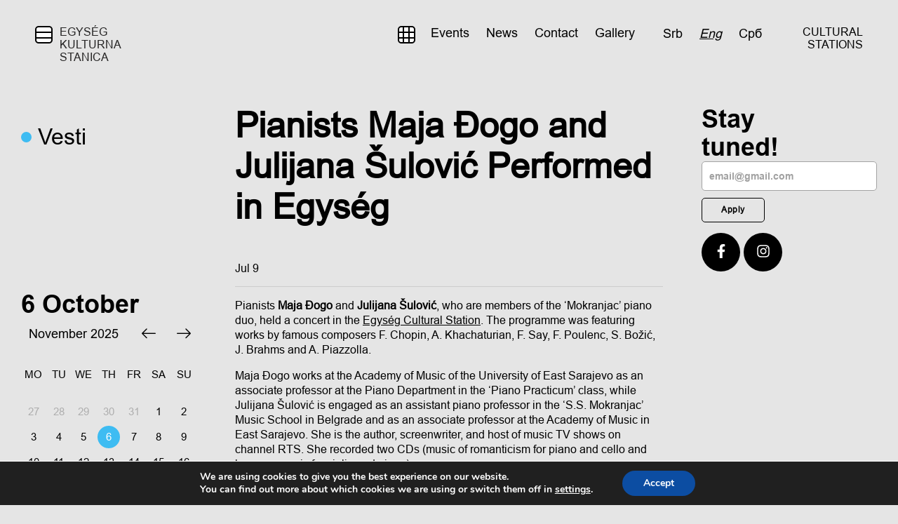

--- FILE ---
content_type: text/html; charset=UTF-8
request_url: https://edjseg.kulturnestanice.rs/en/pianists-maja-djogo-and-julijana-sulovic-performed-in-egyseg/
body_size: 29876
content:
<!DOCTYPE html><html lang="en-US"><head><meta charset="UTF-8"><meta name="viewport" content="width=device-width, initial-scale=1"><link rel="profile" href="https://gmpg.org/xfn/11"><link rel="pingback" href="https://edjseg.kulturnestanice.rs/xmlrpc.php"><meta name='robots' content='index, follow, max-image-preview:large, max-snippet:-1, max-video-preview:-1' /><style>img:is([sizes="auto" i], [sizes^="auto," i]) { contain-intrinsic-size: 3000px 1500px }</style><link rel="alternate" hreflang="sr" href="https://edjseg.kulturnestanice.rs/pijanistkinje-maja-djogo-i-julijana-sulovic-nastupile-u-edjsegu/" /><link rel="alternate" hreflang="en" href="https://edjseg.kulturnestanice.rs/en/pianists-maja-djogo-and-julijana-sulovic-performed-in-egyseg/" /><link rel="alternate" hreflang="sr-cyrl" href="https://edjseg.kulturnestanice.rs/sr-cyrl/pijanistkinje-maja-djogo-i-julijana-sulovic-nastupile-u-edjsegu/" /><title>Pianists Maja Đogo and Julijana Šulović Performed in Egység</title><meta name="description" content="Pianists Maja Đogo and Julijana Šulović, who are members of the ‘Mokranjac’ piano duo, held a concert in the Egység Cultural Station." /><link rel="canonical" href="https://edjseg.kulturnestanice.rs/en/pianists-maja-djogo-and-julijana-sulovic-performed-in-egyseg/" /><meta property="og:locale" content="en_US" /><meta property="og:type" content="article" /><meta property="og:title" content="Pianists Maja Đogo and Julijana Šulović Performed in Egység" /><meta property="og:description" content="Pianists Maja Đogo and Julijana Šulović, who are members of the ‘Mokranjac’ piano duo, held a concert in the Egység Cultural Station." /><meta property="og:url" content="https://edjseg.kulturnestanice.rs/en/pianists-maja-djogo-and-julijana-sulovic-performed-in-egyseg/" /><meta property="og:site_name" content="Kulturna stanica Eđšeg" /><meta property="article:published_time" content="2021-07-09T11:33:28+00:00" /><meta property="og:image" content="https://edjseg.kulturnestanice.rs/wp-content/uploads/sites/6/2021/07/IMG_8548UrosD-scaled.jpg" /><meta property="og:image:width" content="2560" /><meta property="og:image:height" content="1707" /><meta property="og:image:type" content="image/jpeg" /><meta name="author" content="Milana Ratić" /><meta name="twitter:card" content="summary_large_image" /><meta name="twitter:label1" content="Written by" /><meta name="twitter:data1" content="Milana Ratić" /><meta name="twitter:label2" content="Est. reading time" /><meta name="twitter:data2" content="1 minute" /> <script type="application/ld+json" class="yoast-schema-graph">{"@context":"https://schema.org","@graph":[{"@type":"WebPage","@id":"https://edjseg.kulturnestanice.rs/en/pianists-maja-djogo-and-julijana-sulovic-performed-in-egyseg/","url":"https://edjseg.kulturnestanice.rs/en/pianists-maja-djogo-and-julijana-sulovic-performed-in-egyseg/","name":"Pianists Maja Đogo and Julijana Šulović Performed in Egység","isPartOf":{"@id":"https://edjseg.kulturnestanice.rs/#website"},"primaryImageOfPage":{"@id":"https://edjseg.kulturnestanice.rs/en/pianists-maja-djogo-and-julijana-sulovic-performed-in-egyseg/#primaryimage"},"image":{"@id":"https://edjseg.kulturnestanice.rs/en/pianists-maja-djogo-and-julijana-sulovic-performed-in-egyseg/#primaryimage"},"thumbnailUrl":"https://edjseg.kulturnestanice.rs/wp-content/uploads/sites/6/2021/07/IMG_8548UrosD-scaled.jpg","datePublished":"2021-07-09T11:33:28+00:00","author":{"@id":"https://edjseg.kulturnestanice.rs/#/schema/person/063d8dfbea058ba314a9632ad85d9ef8"},"description":"Pianists Maja Đogo and Julijana Šulović, who are members of the ‘Mokranjac’ piano duo, held a concert in the Egység Cultural Station.","breadcrumb":{"@id":"https://edjseg.kulturnestanice.rs/en/pianists-maja-djogo-and-julijana-sulovic-performed-in-egyseg/#breadcrumb"},"inLanguage":"en-US","potentialAction":[{"@type":"ReadAction","target":["https://edjseg.kulturnestanice.rs/en/pianists-maja-djogo-and-julijana-sulovic-performed-in-egyseg/"]}]},{"@type":"ImageObject","inLanguage":"en-US","@id":"https://edjseg.kulturnestanice.rs/en/pianists-maja-djogo-and-julijana-sulovic-performed-in-egyseg/#primaryimage","url":"https://edjseg.kulturnestanice.rs/wp-content/uploads/sites/6/2021/07/IMG_8548UrosD-scaled.jpg","contentUrl":"https://edjseg.kulturnestanice.rs/wp-content/uploads/sites/6/2021/07/IMG_8548UrosD-scaled.jpg","width":2560,"height":1707,"caption":"maja đogo julijana šulović"},{"@type":"BreadcrumbList","@id":"https://edjseg.kulturnestanice.rs/en/pianists-maja-djogo-and-julijana-sulovic-performed-in-egyseg/#breadcrumb","itemListElement":[{"@type":"ListItem","position":1,"name":"Почетна","item":"https://edjseg.kulturnestanice.rs/en/"},{"@type":"ListItem","position":2,"name":"News","item":"https://edjseg.kulturnestanice.rs/en/news/"},{"@type":"ListItem","position":3,"name":"Pianists Maja Đogo and Julijana Šulović Performed in Egység"}]},{"@type":"WebSite","@id":"https://edjseg.kulturnestanice.rs/#website","url":"https://edjseg.kulturnestanice.rs/","name":"Kulturna stanica Eđšeg","description":"","potentialAction":[{"@type":"SearchAction","target":{"@type":"EntryPoint","urlTemplate":"https://edjseg.kulturnestanice.rs/?s={search_term_string}"},"query-input":{"@type":"PropertyValueSpecification","valueRequired":true,"valueName":"search_term_string"}}],"inLanguage":"en-US"},{"@type":"Person","@id":"https://edjseg.kulturnestanice.rs/#/schema/person/063d8dfbea058ba314a9632ad85d9ef8","name":"Milana Ratić","url":"https://edjseg.kulturnestanice.rs/en/author/webns2021/"}]}</script> <link rel="alternate" type="application/rss+xml" title="Kulturna stanica Eđšeg &raquo; Feed" href="https://edjseg.kulturnestanice.rs/en/feed/" /><link rel="alternate" type="application/rss+xml" title="Kulturna stanica Eđšeg &raquo; Comments Feed" href="https://edjseg.kulturnestanice.rs/en/comments/feed/" /><link rel="alternate" type="application/rss+xml" title="Kulturna stanica Eđšeg &raquo; Pianists Maja Đogo and Julijana Šulović Performed in Egység Comments Feed" href="https://edjseg.kulturnestanice.rs/en/pianists-maja-djogo-and-julijana-sulovic-performed-in-egyseg/feed/" /><link rel='stylesheet' id='formidable-css' href='https://edjseg.kulturnestanice.rs/wp-content/cache/autoptimize/6/css/autoptimize_single_c58bb021def5a1eb4f1d32a014ef9bda.css?ver=910950' type='text/css' media='all' /><style id='classic-theme-styles-inline-css' type='text/css'>/*! This file is auto-generated */
.wp-block-button__link{color:#fff;background-color:#32373c;border-radius:9999px;box-shadow:none;text-decoration:none;padding:calc(.667em + 2px) calc(1.333em + 2px);font-size:1.125em}.wp-block-file__button{background:#32373c;color:#fff;text-decoration:none}</style><style id='global-styles-inline-css' type='text/css'>:root{--wp--preset--aspect-ratio--square: 1;--wp--preset--aspect-ratio--4-3: 4/3;--wp--preset--aspect-ratio--3-4: 3/4;--wp--preset--aspect-ratio--3-2: 3/2;--wp--preset--aspect-ratio--2-3: 2/3;--wp--preset--aspect-ratio--16-9: 16/9;--wp--preset--aspect-ratio--9-16: 9/16;--wp--preset--color--black: #000000;--wp--preset--color--cyan-bluish-gray: #abb8c3;--wp--preset--color--white: #ffffff;--wp--preset--color--pale-pink: #f78da7;--wp--preset--color--vivid-red: #cf2e2e;--wp--preset--color--luminous-vivid-orange: #ff6900;--wp--preset--color--luminous-vivid-amber: #fcb900;--wp--preset--color--light-green-cyan: #7bdcb5;--wp--preset--color--vivid-green-cyan: #00d084;--wp--preset--color--pale-cyan-blue: #8ed1fc;--wp--preset--color--vivid-cyan-blue: #0693e3;--wp--preset--color--vivid-purple: #9b51e0;--wp--preset--gradient--vivid-cyan-blue-to-vivid-purple: linear-gradient(135deg,rgba(6,147,227,1) 0%,rgb(155,81,224) 100%);--wp--preset--gradient--light-green-cyan-to-vivid-green-cyan: linear-gradient(135deg,rgb(122,220,180) 0%,rgb(0,208,130) 100%);--wp--preset--gradient--luminous-vivid-amber-to-luminous-vivid-orange: linear-gradient(135deg,rgba(252,185,0,1) 0%,rgba(255,105,0,1) 100%);--wp--preset--gradient--luminous-vivid-orange-to-vivid-red: linear-gradient(135deg,rgba(255,105,0,1) 0%,rgb(207,46,46) 100%);--wp--preset--gradient--very-light-gray-to-cyan-bluish-gray: linear-gradient(135deg,rgb(238,238,238) 0%,rgb(169,184,195) 100%);--wp--preset--gradient--cool-to-warm-spectrum: linear-gradient(135deg,rgb(74,234,220) 0%,rgb(151,120,209) 20%,rgb(207,42,186) 40%,rgb(238,44,130) 60%,rgb(251,105,98) 80%,rgb(254,248,76) 100%);--wp--preset--gradient--blush-light-purple: linear-gradient(135deg,rgb(255,206,236) 0%,rgb(152,150,240) 100%);--wp--preset--gradient--blush-bordeaux: linear-gradient(135deg,rgb(254,205,165) 0%,rgb(254,45,45) 50%,rgb(107,0,62) 100%);--wp--preset--gradient--luminous-dusk: linear-gradient(135deg,rgb(255,203,112) 0%,rgb(199,81,192) 50%,rgb(65,88,208) 100%);--wp--preset--gradient--pale-ocean: linear-gradient(135deg,rgb(255,245,203) 0%,rgb(182,227,212) 50%,rgb(51,167,181) 100%);--wp--preset--gradient--electric-grass: linear-gradient(135deg,rgb(202,248,128) 0%,rgb(113,206,126) 100%);--wp--preset--gradient--midnight: linear-gradient(135deg,rgb(2,3,129) 0%,rgb(40,116,252) 100%);--wp--preset--font-size--small: 13px;--wp--preset--font-size--medium: 20px;--wp--preset--font-size--large: 36px;--wp--preset--font-size--x-large: 42px;--wp--preset--spacing--20: 0.44rem;--wp--preset--spacing--30: 0.67rem;--wp--preset--spacing--40: 1rem;--wp--preset--spacing--50: 1.5rem;--wp--preset--spacing--60: 2.25rem;--wp--preset--spacing--70: 3.38rem;--wp--preset--spacing--80: 5.06rem;--wp--preset--shadow--natural: 6px 6px 9px rgba(0, 0, 0, 0.2);--wp--preset--shadow--deep: 12px 12px 50px rgba(0, 0, 0, 0.4);--wp--preset--shadow--sharp: 6px 6px 0px rgba(0, 0, 0, 0.2);--wp--preset--shadow--outlined: 6px 6px 0px -3px rgba(255, 255, 255, 1), 6px 6px rgba(0, 0, 0, 1);--wp--preset--shadow--crisp: 6px 6px 0px rgba(0, 0, 0, 1);}:where(.is-layout-flex){gap: 0.5em;}:where(.is-layout-grid){gap: 0.5em;}body .is-layout-flex{display: flex;}.is-layout-flex{flex-wrap: wrap;align-items: center;}.is-layout-flex > :is(*, div){margin: 0;}body .is-layout-grid{display: grid;}.is-layout-grid > :is(*, div){margin: 0;}:where(.wp-block-columns.is-layout-flex){gap: 2em;}:where(.wp-block-columns.is-layout-grid){gap: 2em;}:where(.wp-block-post-template.is-layout-flex){gap: 1.25em;}:where(.wp-block-post-template.is-layout-grid){gap: 1.25em;}.has-black-color{color: var(--wp--preset--color--black) !important;}.has-cyan-bluish-gray-color{color: var(--wp--preset--color--cyan-bluish-gray) !important;}.has-white-color{color: var(--wp--preset--color--white) !important;}.has-pale-pink-color{color: var(--wp--preset--color--pale-pink) !important;}.has-vivid-red-color{color: var(--wp--preset--color--vivid-red) !important;}.has-luminous-vivid-orange-color{color: var(--wp--preset--color--luminous-vivid-orange) !important;}.has-luminous-vivid-amber-color{color: var(--wp--preset--color--luminous-vivid-amber) !important;}.has-light-green-cyan-color{color: var(--wp--preset--color--light-green-cyan) !important;}.has-vivid-green-cyan-color{color: var(--wp--preset--color--vivid-green-cyan) !important;}.has-pale-cyan-blue-color{color: var(--wp--preset--color--pale-cyan-blue) !important;}.has-vivid-cyan-blue-color{color: var(--wp--preset--color--vivid-cyan-blue) !important;}.has-vivid-purple-color{color: var(--wp--preset--color--vivid-purple) !important;}.has-black-background-color{background-color: var(--wp--preset--color--black) !important;}.has-cyan-bluish-gray-background-color{background-color: var(--wp--preset--color--cyan-bluish-gray) !important;}.has-white-background-color{background-color: var(--wp--preset--color--white) !important;}.has-pale-pink-background-color{background-color: var(--wp--preset--color--pale-pink) !important;}.has-vivid-red-background-color{background-color: var(--wp--preset--color--vivid-red) !important;}.has-luminous-vivid-orange-background-color{background-color: var(--wp--preset--color--luminous-vivid-orange) !important;}.has-luminous-vivid-amber-background-color{background-color: var(--wp--preset--color--luminous-vivid-amber) !important;}.has-light-green-cyan-background-color{background-color: var(--wp--preset--color--light-green-cyan) !important;}.has-vivid-green-cyan-background-color{background-color: var(--wp--preset--color--vivid-green-cyan) !important;}.has-pale-cyan-blue-background-color{background-color: var(--wp--preset--color--pale-cyan-blue) !important;}.has-vivid-cyan-blue-background-color{background-color: var(--wp--preset--color--vivid-cyan-blue) !important;}.has-vivid-purple-background-color{background-color: var(--wp--preset--color--vivid-purple) !important;}.has-black-border-color{border-color: var(--wp--preset--color--black) !important;}.has-cyan-bluish-gray-border-color{border-color: var(--wp--preset--color--cyan-bluish-gray) !important;}.has-white-border-color{border-color: var(--wp--preset--color--white) !important;}.has-pale-pink-border-color{border-color: var(--wp--preset--color--pale-pink) !important;}.has-vivid-red-border-color{border-color: var(--wp--preset--color--vivid-red) !important;}.has-luminous-vivid-orange-border-color{border-color: var(--wp--preset--color--luminous-vivid-orange) !important;}.has-luminous-vivid-amber-border-color{border-color: var(--wp--preset--color--luminous-vivid-amber) !important;}.has-light-green-cyan-border-color{border-color: var(--wp--preset--color--light-green-cyan) !important;}.has-vivid-green-cyan-border-color{border-color: var(--wp--preset--color--vivid-green-cyan) !important;}.has-pale-cyan-blue-border-color{border-color: var(--wp--preset--color--pale-cyan-blue) !important;}.has-vivid-cyan-blue-border-color{border-color: var(--wp--preset--color--vivid-cyan-blue) !important;}.has-vivid-purple-border-color{border-color: var(--wp--preset--color--vivid-purple) !important;}.has-vivid-cyan-blue-to-vivid-purple-gradient-background{background: var(--wp--preset--gradient--vivid-cyan-blue-to-vivid-purple) !important;}.has-light-green-cyan-to-vivid-green-cyan-gradient-background{background: var(--wp--preset--gradient--light-green-cyan-to-vivid-green-cyan) !important;}.has-luminous-vivid-amber-to-luminous-vivid-orange-gradient-background{background: var(--wp--preset--gradient--luminous-vivid-amber-to-luminous-vivid-orange) !important;}.has-luminous-vivid-orange-to-vivid-red-gradient-background{background: var(--wp--preset--gradient--luminous-vivid-orange-to-vivid-red) !important;}.has-very-light-gray-to-cyan-bluish-gray-gradient-background{background: var(--wp--preset--gradient--very-light-gray-to-cyan-bluish-gray) !important;}.has-cool-to-warm-spectrum-gradient-background{background: var(--wp--preset--gradient--cool-to-warm-spectrum) !important;}.has-blush-light-purple-gradient-background{background: var(--wp--preset--gradient--blush-light-purple) !important;}.has-blush-bordeaux-gradient-background{background: var(--wp--preset--gradient--blush-bordeaux) !important;}.has-luminous-dusk-gradient-background{background: var(--wp--preset--gradient--luminous-dusk) !important;}.has-pale-ocean-gradient-background{background: var(--wp--preset--gradient--pale-ocean) !important;}.has-electric-grass-gradient-background{background: var(--wp--preset--gradient--electric-grass) !important;}.has-midnight-gradient-background{background: var(--wp--preset--gradient--midnight) !important;}.has-small-font-size{font-size: var(--wp--preset--font-size--small) !important;}.has-medium-font-size{font-size: var(--wp--preset--font-size--medium) !important;}.has-large-font-size{font-size: var(--wp--preset--font-size--large) !important;}.has-x-large-font-size{font-size: var(--wp--preset--font-size--x-large) !important;}
:where(.wp-block-post-template.is-layout-flex){gap: 1.25em;}:where(.wp-block-post-template.is-layout-grid){gap: 1.25em;}
:where(.wp-block-columns.is-layout-flex){gap: 2em;}:where(.wp-block-columns.is-layout-grid){gap: 2em;}
:root :where(.wp-block-pullquote){font-size: 1.5em;line-height: 1.6;}</style><link rel='stylesheet' id='wpml-legacy-horizontal-list-0-css' href='//edjseg.kulturnestanice.rs/wp-content/plugins/sitepress-multilingual-cms/templates/language-switchers/legacy-list-horizontal/style.min.css?ver=1' type='text/css' media='all' /><link rel='stylesheet' id='starter-style-css' href='https://edjseg.kulturnestanice.rs/wp-content/cache/autoptimize/6/css/autoptimize_single_a4e677c7144de58be2514a2a40d746f9.css?ver=6.8.3' type='text/css' media='all' /><link rel='stylesheet' id='lf-css-css' href='https://edjseg.kulturnestanice.rs/wp-content/cache/autoptimize/6/css/autoptimize_single_73c6b9d0a99f8c25a21094e837bc9579.css?ver=6.8.3' type='text/css' media='all' /><link rel='stylesheet' id='moove_gdpr_frontend-css' href='https://edjseg.kulturnestanice.rs/wp-content/cache/autoptimize/6/css/autoptimize_single_fa720c8532a35a9ee87600b97339b760.css?ver=5.0.6' type='text/css' media='all' /><style id='moove_gdpr_frontend-inline-css' type='text/css'>#moove_gdpr_cookie_modal,#moove_gdpr_cookie_info_bar,.gdpr_cookie_settings_shortcode_content{font-family:&#039;Nunito&#039;,sans-serif}#moove_gdpr_save_popup_settings_button{background-color:#373737;color:#fff}#moove_gdpr_save_popup_settings_button:hover{background-color:#000}#moove_gdpr_cookie_info_bar .moove-gdpr-info-bar-container .moove-gdpr-info-bar-content a.mgbutton,#moove_gdpr_cookie_info_bar .moove-gdpr-info-bar-container .moove-gdpr-info-bar-content button.mgbutton{background-color:#0C4DA2}#moove_gdpr_cookie_modal .moove-gdpr-modal-content .moove-gdpr-modal-footer-content .moove-gdpr-button-holder a.mgbutton,#moove_gdpr_cookie_modal .moove-gdpr-modal-content .moove-gdpr-modal-footer-content .moove-gdpr-button-holder button.mgbutton,.gdpr_cookie_settings_shortcode_content .gdpr-shr-button.button-green{background-color:#0C4DA2;border-color:#0C4DA2}#moove_gdpr_cookie_modal .moove-gdpr-modal-content .moove-gdpr-modal-footer-content .moove-gdpr-button-holder a.mgbutton:hover,#moove_gdpr_cookie_modal .moove-gdpr-modal-content .moove-gdpr-modal-footer-content .moove-gdpr-button-holder button.mgbutton:hover,.gdpr_cookie_settings_shortcode_content .gdpr-shr-button.button-green:hover{background-color:#fff;color:#0C4DA2}#moove_gdpr_cookie_modal .moove-gdpr-modal-content .moove-gdpr-modal-close i,#moove_gdpr_cookie_modal .moove-gdpr-modal-content .moove-gdpr-modal-close span.gdpr-icon{background-color:#0C4DA2;border:1px solid #0C4DA2}#moove_gdpr_cookie_info_bar span.change-settings-button.focus-g,#moove_gdpr_cookie_info_bar span.change-settings-button:focus,#moove_gdpr_cookie_info_bar button.change-settings-button.focus-g,#moove_gdpr_cookie_info_bar button.change-settings-button:focus{-webkit-box-shadow:0 0 1px 3px #0C4DA2;-moz-box-shadow:0 0 1px 3px #0C4DA2;box-shadow:0 0 1px 3px #0C4DA2}#moove_gdpr_cookie_modal .moove-gdpr-modal-content .moove-gdpr-modal-close i:hover,#moove_gdpr_cookie_modal .moove-gdpr-modal-content .moove-gdpr-modal-close span.gdpr-icon:hover,#moove_gdpr_cookie_info_bar span[data-href]>u.change-settings-button{color:#0C4DA2}#moove_gdpr_cookie_modal .moove-gdpr-modal-content .moove-gdpr-modal-left-content #moove-gdpr-menu li.menu-item-selected a span.gdpr-icon,#moove_gdpr_cookie_modal .moove-gdpr-modal-content .moove-gdpr-modal-left-content #moove-gdpr-menu li.menu-item-selected button span.gdpr-icon{color:inherit}#moove_gdpr_cookie_modal .moove-gdpr-modal-content .moove-gdpr-modal-left-content #moove-gdpr-menu li a span.gdpr-icon,#moove_gdpr_cookie_modal .moove-gdpr-modal-content .moove-gdpr-modal-left-content #moove-gdpr-menu li button span.gdpr-icon{color:inherit}#moove_gdpr_cookie_modal .gdpr-acc-link{line-height:0;font-size:0;color:transparent;position:absolute}#moove_gdpr_cookie_modal .moove-gdpr-modal-content .moove-gdpr-modal-close:hover i,#moove_gdpr_cookie_modal .moove-gdpr-modal-content .moove-gdpr-modal-left-content #moove-gdpr-menu li a,#moove_gdpr_cookie_modal .moove-gdpr-modal-content .moove-gdpr-modal-left-content #moove-gdpr-menu li button,#moove_gdpr_cookie_modal .moove-gdpr-modal-content .moove-gdpr-modal-left-content #moove-gdpr-menu li button i,#moove_gdpr_cookie_modal .moove-gdpr-modal-content .moove-gdpr-modal-left-content #moove-gdpr-menu li a i,#moove_gdpr_cookie_modal .moove-gdpr-modal-content .moove-gdpr-tab-main .moove-gdpr-tab-main-content a:hover,#moove_gdpr_cookie_info_bar.moove-gdpr-dark-scheme .moove-gdpr-info-bar-container .moove-gdpr-info-bar-content a.mgbutton:hover,#moove_gdpr_cookie_info_bar.moove-gdpr-dark-scheme .moove-gdpr-info-bar-container .moove-gdpr-info-bar-content button.mgbutton:hover,#moove_gdpr_cookie_info_bar.moove-gdpr-dark-scheme .moove-gdpr-info-bar-container .moove-gdpr-info-bar-content a:hover,#moove_gdpr_cookie_info_bar.moove-gdpr-dark-scheme .moove-gdpr-info-bar-container .moove-gdpr-info-bar-content button:hover,#moove_gdpr_cookie_info_bar.moove-gdpr-dark-scheme .moove-gdpr-info-bar-container .moove-gdpr-info-bar-content span.change-settings-button:hover,#moove_gdpr_cookie_info_bar.moove-gdpr-dark-scheme .moove-gdpr-info-bar-container .moove-gdpr-info-bar-content button.change-settings-button:hover,#moove_gdpr_cookie_info_bar.moove-gdpr-dark-scheme .moove-gdpr-info-bar-container .moove-gdpr-info-bar-content u.change-settings-button:hover,#moove_gdpr_cookie_info_bar span[data-href]>u.change-settings-button,#moove_gdpr_cookie_info_bar.moove-gdpr-dark-scheme .moove-gdpr-info-bar-container .moove-gdpr-info-bar-content a.mgbutton.focus-g,#moove_gdpr_cookie_info_bar.moove-gdpr-dark-scheme .moove-gdpr-info-bar-container .moove-gdpr-info-bar-content button.mgbutton.focus-g,#moove_gdpr_cookie_info_bar.moove-gdpr-dark-scheme .moove-gdpr-info-bar-container .moove-gdpr-info-bar-content a.focus-g,#moove_gdpr_cookie_info_bar.moove-gdpr-dark-scheme .moove-gdpr-info-bar-container .moove-gdpr-info-bar-content button.focus-g,#moove_gdpr_cookie_info_bar.moove-gdpr-dark-scheme .moove-gdpr-info-bar-container .moove-gdpr-info-bar-content a.mgbutton:focus,#moove_gdpr_cookie_info_bar.moove-gdpr-dark-scheme .moove-gdpr-info-bar-container .moove-gdpr-info-bar-content button.mgbutton:focus,#moove_gdpr_cookie_info_bar.moove-gdpr-dark-scheme .moove-gdpr-info-bar-container .moove-gdpr-info-bar-content a:focus,#moove_gdpr_cookie_info_bar.moove-gdpr-dark-scheme .moove-gdpr-info-bar-container .moove-gdpr-info-bar-content button:focus,#moove_gdpr_cookie_info_bar.moove-gdpr-dark-scheme .moove-gdpr-info-bar-container .moove-gdpr-info-bar-content span.change-settings-button.focus-g,span.change-settings-button:focus,button.change-settings-button.focus-g,button.change-settings-button:focus,#moove_gdpr_cookie_info_bar.moove-gdpr-dark-scheme .moove-gdpr-info-bar-container .moove-gdpr-info-bar-content u.change-settings-button.focus-g,#moove_gdpr_cookie_info_bar.moove-gdpr-dark-scheme .moove-gdpr-info-bar-container .moove-gdpr-info-bar-content u.change-settings-button:focus{color:#0C4DA2}#moove_gdpr_cookie_modal .moove-gdpr-branding.focus-g span,#moove_gdpr_cookie_modal .moove-gdpr-modal-content .moove-gdpr-tab-main a.focus-g{color:#0C4DA2}#moove_gdpr_cookie_modal.gdpr_lightbox-hide{display:none}</style> <script defer type="text/javascript" src="https://edjseg.kulturnestanice.rs/wp-includes/js/jquery/jquery.min.js?ver=3.7.1" id="jquery-core-js"></script> <script defer type="text/javascript" src="https://edjseg.kulturnestanice.rs/wp-includes/js/jquery/jquery-migrate.min.js?ver=3.4.1" id="jquery-migrate-js"></script> <script defer type="text/javascript" src="https://edjseg.kulturnestanice.rs/wp-content/cache/autoptimize/6/js/autoptimize_single_ad10cd46a043368685a36a611490d08e.js?ver=4.4.10" id="jquery.cookie-js"></script> <script defer id="wpml-cookie-js-extra" src="[data-uri]"></script> <script defer type="text/javascript" src="https://edjseg.kulturnestanice.rs/wp-content/cache/autoptimize/6/js/autoptimize_single_8faf7bcc2b393eee2e09e7adda13611d.js?ver=4.4.10" id="wpml-cookie-js"></script> <link rel="https://api.w.org/" href="https://edjseg.kulturnestanice.rs/en/wp-json/" /><link rel="alternate" title="JSON" type="application/json" href="https://edjseg.kulturnestanice.rs/en/wp-json/wp/v2/posts/2657" /><link rel="EditURI" type="application/rsd+xml" title="RSD" href="https://edjseg.kulturnestanice.rs/xmlrpc.php?rsd" /><meta name="generator" content="WordPress 6.8.3" /><link rel='shortlink' href='https://edjseg.kulturnestanice.rs/en/?p=2657' /><link rel="alternate" title="oEmbed (JSON)" type="application/json+oembed" href="https://edjseg.kulturnestanice.rs/en/wp-json/oembed/1.0/embed?url=https%3A%2F%2Fedjseg.kulturnestanice.rs%2Fen%2Fpianists-maja-djogo-and-julijana-sulovic-performed-in-egyseg%2F" /><link rel="alternate" title="oEmbed (XML)" type="text/xml+oembed" href="https://edjseg.kulturnestanice.rs/en/wp-json/oembed/1.0/embed?url=https%3A%2F%2Fedjseg.kulturnestanice.rs%2Fen%2Fpianists-maja-djogo-and-julijana-sulovic-performed-in-egyseg%2F&#038;format=xml" /> <script defer src="https://jsappcdn.hikeorders.com/main/assets/js/hko-accessibility.min.js?orgId=BGl5hj9TLzbV"></script><meta name="generator" content="WPML ver:4.4.10 stt:1,49,65;" /> <script defer src="[data-uri]"></script> <link rel="icon" href="https://edjseg.kulturnestanice.rs/wp-content/uploads/sites/6/2020/08/cropped-fav-icon-2-32x32.png" sizes="32x32" /><link rel="icon" href="https://edjseg.kulturnestanice.rs/wp-content/uploads/sites/6/2020/08/cropped-fav-icon-2-192x192.png" sizes="192x192" /><link rel="apple-touch-icon" href="https://edjseg.kulturnestanice.rs/wp-content/uploads/sites/6/2020/08/cropped-fav-icon-2-180x180.png" /><meta name="msapplication-TileImage" content="https://edjseg.kulturnestanice.rs/wp-content/uploads/sites/6/2020/08/cropped-fav-icon-2-270x270.png" /><style type="text/css" id="wp-custom-css">.soon-slider-wrapper-no-events {
	color: #e5e5e5;
}</style><meta name="theme-color" content="#010101">  <script defer src="https://www.googletagmanager.com/gtag/js?id=G-YYE6ZB7M6S"></script> <script defer src="[data-uri]"></script> </head><body class="wp-singular post-template-default single single-post postid-2657 single-format-standard wp-theme-kulturne-stanice-theme site-6"><div id="page" class="hfeed site"> <a class="skip-link screen-reader-text" href="#content">Skip to content</a><header id="masthead" class="site-header" role="banner"><div class="logo-menu-wrapper"><div class="justify-content-between align-items-start row sticky-align"><div class="site-branding-main-logo site-branding dropdown-wrapper"> <a class='logo-menu-link-wrapper ' href="https://edjseg.kulturnestanice.rs/en/" rel="home"><div class="header-logo-wrapper"><div class="logo-icon"> <span></span> <span></span></div><div class="site-title"> EGYSéG KULTURNA STANICA</div></div> </a><div class="side-menu-wrapper"><hr><div class="sidemenu-menu-container"><ul id="sidemenu-menu" class="sidemenu-header-menu"><li id="menu-item-4983" class="menu-item menu-item-type-custom menu-item-object-custom menu-item-4983"><a href="https://svilara.kulturnestanice.rs/en/">Svilara</a></li><li id="menu-item-4984" class="menu-item menu-item-type-custom menu-item-object-custom menu-item-4984"><a href="https://edjseg.kulturnestanice.rs/en/">Egység</a></li><li id="menu-item-4985" class="menu-item menu-item-type-custom menu-item-object-custom menu-item-4985"><a href="https://mlin.kulturnestanice.rs/en/">Mlin</a></li><li id="menu-item-4986" class="menu-item menu-item-type-custom menu-item-object-custom menu-item-4986"><a href="https://rumenka.kulturnestanice.rs/en/">Rumenka</a></li><li id="menu-item-4987" class="menu-item menu-item-type-custom menu-item-object-custom menu-item-4987"><a href="https://bukovac.kulturnestanice.rs/en/">Bukovac</a></li><li id="menu-item-4988" class="menu-item menu-item-type-custom menu-item-object-custom menu-item-4988"><a href="https://opens.kulturnestanice.rs/en/">Liman</a></li><li id="menu-item-4989" class="menu-item menu-item-type-custom menu-item-object-custom menu-item-4989"><a href="https://karavan.kulturnestanice.rs/en/">Caravan</a></li><li id="menu-item-4990" class="menu-item menu-item-type-custom menu-item-object-custom menu-item-4990"><a href="https://barka.kulturnestanice.rs/en/">Barka</a></li><li id="menu-item-4991" class="menu-item menu-item-type-custom menu-item-object-custom menu-item-4991"><a href="https://kovilj.kulturnestanice.rs/en/">Kovilj</a></li></ul></div></div></div><div class="dropdown-btn"> <span></span> <span></span></div><nav id="site-navigation" class="main-navigation" role="navigation"><div class="main-menu-container"><ul id="primary-menu" class="main-header-menu"><li id="menu-item-1371" class="menu-item menu-item-type-custom menu-item-object-custom menu-item-1371"><a href="https://edjseg.kulturnestanice.rs/en/#desavanja">Events</a></li><li id="menu-item-1372" class="menu-item menu-item-type-custom menu-item-object-custom menu-item-1372"><a href="https://edjseg.kulturnestanice.rs/en/#vesti">News</a></li><li id="menu-item-1373" class="menu-item menu-item-type-custom menu-item-object-custom menu-item-1373"><a href="https://edjseg.kulturnestanice.rs/en/#contact">Contact</a></li><li id="menu-item-1374" class="menu-item menu-item-type-post_type menu-item-object-page menu-item-1374"><a href="https://edjseg.kulturnestanice.rs/en/gallery/">Gallery</a></li></ul></div><div class="mobile-menu-stations"><hr><div class="sidemenu-menu-container"><ul id="sidemenu-menu" class="sidemenu-header-menu"><li class="menu-item menu-item-type-custom menu-item-object-custom menu-item-4983"><a href="https://svilara.kulturnestanice.rs/en/">Svilara</a></li><li class="menu-item menu-item-type-custom menu-item-object-custom menu-item-4984"><a href="https://edjseg.kulturnestanice.rs/en/">Egység</a></li><li class="menu-item menu-item-type-custom menu-item-object-custom menu-item-4985"><a href="https://mlin.kulturnestanice.rs/en/">Mlin</a></li><li class="menu-item menu-item-type-custom menu-item-object-custom menu-item-4986"><a href="https://rumenka.kulturnestanice.rs/en/">Rumenka</a></li><li class="menu-item menu-item-type-custom menu-item-object-custom menu-item-4987"><a href="https://bukovac.kulturnestanice.rs/en/">Bukovac</a></li><li class="menu-item menu-item-type-custom menu-item-object-custom menu-item-4988"><a href="https://opens.kulturnestanice.rs/en/">Liman</a></li><li class="menu-item menu-item-type-custom menu-item-object-custom menu-item-4989"><a href="https://karavan.kulturnestanice.rs/en/">Caravan</a></li><li class="menu-item menu-item-type-custom menu-item-object-custom menu-item-4990"><a href="https://barka.kulturnestanice.rs/en/">Barka</a></li><li class="menu-item menu-item-type-custom menu-item-object-custom menu-item-4991"><a href="https://kovilj.kulturnestanice.rs/en/">Kovilj</a></li></ul></div></div><div class="languages-switcher-wrap"><aside id="icl_lang_sel_widget-2" class="widget widget_icl_lang_sel_widget"><div class="wpml-ls-sidebars-language-switcher wpml-ls wpml-ls-legacy-list-horizontal"><ul><li class="wpml-ls-slot-language-switcher wpml-ls-item wpml-ls-item-sr wpml-ls-first-item wpml-ls-item-legacy-list-horizontal"> <a href="https://edjseg.kulturnestanice.rs/pijanistkinje-maja-djogo-i-julijana-sulovic-nastupile-u-edjsegu/" class="wpml-ls-link"> <span class="wpml-ls-native" lang="sr">Srb</span></a></li><li class="wpml-ls-slot-language-switcher wpml-ls-item wpml-ls-item-en wpml-ls-current-language wpml-ls-item-legacy-list-horizontal"> <a href="https://edjseg.kulturnestanice.rs/en/pianists-maja-djogo-and-julijana-sulovic-performed-in-egyseg/" class="wpml-ls-link"> <span class="wpml-ls-native">Eng</span></a></li><li class="wpml-ls-slot-language-switcher wpml-ls-item wpml-ls-item-sr-cyrl wpml-ls-last-item wpml-ls-item-legacy-list-horizontal"> <a href="https://edjseg.kulturnestanice.rs/sr-cyrl/pijanistkinje-maja-djogo-i-julijana-sulovic-nastupile-u-edjsegu/" class="wpml-ls-link"> <span class="wpml-ls-native" lang="sr-cyrl">Срб</span></a></li></ul></div></aside></div></nav><div class="header-text-right"> <a target='_blank' href="https://kulturnestanice.rs/en/"><h4>CULTURAL<br>STATIONS </a></div><div class="menu-toggle-wrapper"> <a href='#' class="menu-toggle" aria-controls="primary-menu" aria-expanded="false"> <span></span> <span></span> <span></span> </a></div></div></div></header><div id="content" class="site-content"><div class="container"><div class="events-section-content"><section id="desavanja" class="events-section-wrapper"><div class="events-section-inner"><div class="container"><div class="events-section-content"><aside class="events-calendar-wrapper"><h2 class="section-title text-left"> <span></span> Vesti</h2><div class="horizontal-spacer"></div><p> <span class="selected-date-month-day">6 October</span></p><div class="events-calendar-inner"><div class="events-calendar-left"><div class="events-calendar-inner clearfix"><div class="calendar-datepicker-wrap"><div class="calendar-datepicker-inner"> <input type="hidden" class="calendar-datepicker-input" /><div class="calendar-datepicker-content"></div></div></div></div></div><div class="events-calendar-main"><div class="events-calendar-main-inner"></div></div><div class="events-calendar-right"><div class="events-calendar-right-inner"></div></div></div><div class="search-form-input-wrapper"><form role="search" method="get" class="search-form clearfix" action="https://edjseg.kulturnestanice.rs/en/"> <input type="hidden" name="post_type" value="post"> <label> <input type="search" class="search-field" placeholder="Pretraga" value="" name="s" /> <button class="submit-button-search" type="submit"> <i class="icon-search"></i> </button> </label></form></div></aside><article id="post-2657" class="post-2657 post type-post status-publish format-standard has-post-thumbnail hentry category-news tag-julijana-sulovic-en tag-maja-djogo-en tag-mokranjac-piano-duo"><header class="entry-header"><h1 style="margin-top: 0" class="entry-title">Pianists Maja Đogo and Julijana Šulović Performed in Egység</h1></header><p class="post-information"> <span class="uc-post-date">Jul 9</span></p><hr><div class="entry-content"><p>Pianists <strong>Maja Đogo</strong> and<strong> Julijana Šulović</strong>, who are members of the ‘Mokranjac’ piano duo, held a concert in the <a href="https://edjseg.kulturnestanice.rs/en/" target="_blank" rel="noopener noreferrer">Egység Cultural Station</a>. The programme was featuring works by famous composers F. Chopin, A. Khachaturian, F. Say, F. Poulenc, S. Božić, J. Brahms and A. Piazzolla.<span id="more-2657"></span></p><p>Maja Đogo works at the Academy of Music of the University of East Sarajevo as an associate professor at the Piano Department in the ‘Piano Practicum’ class, while Julijana Šulović is engaged as an assistant piano professor in the ‘S.S. Mokranjac’ Music School in Belgrade and as an associate professor at the Academy of Music in East Sarajevo. She is the author, screenwriter, and host of music TV shows on channel RTS. She recorded two CDs (music of romanticism for piano and cello and baroque music for violin and piano).</p><div id='gallery-1' class='gallery galleryid-2657 gallery-columns-2 gallery-size-gallery'><figure class='gallery-item'><div class='gallery-icon landscape'> <a href='https://edjseg.kulturnestanice.rs/wp-content/uploads/sites/6/2021/07/IMG_8588UrosD-scaled.jpg'><img fetchpriority="high" decoding="async" width="300" height="300" src="https://edjseg.kulturnestanice.rs/wp-content/uploads/sites/6/2021/07/IMG_8588UrosD-300x300.jpg" class="attachment-gallery size-gallery" alt="" srcset="https://edjseg.kulturnestanice.rs/wp-content/uploads/sites/6/2021/07/IMG_8588UrosD-300x300.jpg 300w, https://edjseg.kulturnestanice.rs/wp-content/uploads/sites/6/2021/07/IMG_8588UrosD-150x150.jpg 150w" sizes="(max-width: 300px) 100vw, 300px" /></a></div></figure><figure class='gallery-item'><div class='gallery-icon landscape'> <a href='https://edjseg.kulturnestanice.rs/wp-content/uploads/sites/6/2021/07/IMG_8526UrosD-scaled.jpg'><img decoding="async" width="300" height="300" src="https://edjseg.kulturnestanice.rs/wp-content/uploads/sites/6/2021/07/IMG_8526UrosD-300x300.jpg" class="attachment-gallery size-gallery" alt="" srcset="https://edjseg.kulturnestanice.rs/wp-content/uploads/sites/6/2021/07/IMG_8526UrosD-300x300.jpg 300w, https://edjseg.kulturnestanice.rs/wp-content/uploads/sites/6/2021/07/IMG_8526UrosD-150x150.jpg 150w" sizes="(max-width: 300px) 100vw, 300px" /></a></div></figure><figure class='gallery-item'><div class='gallery-icon landscape'> <a href='https://edjseg.kulturnestanice.rs/wp-content/uploads/sites/6/2021/07/IMG_8548UrosD-scaled.jpg'><img decoding="async" width="300" height="300" src="https://edjseg.kulturnestanice.rs/wp-content/uploads/sites/6/2021/07/IMG_8548UrosD-300x300.jpg" class="attachment-gallery size-gallery" alt="maja đogo julijana šulović" srcset="https://edjseg.kulturnestanice.rs/wp-content/uploads/sites/6/2021/07/IMG_8548UrosD-300x300.jpg 300w, https://edjseg.kulturnestanice.rs/wp-content/uploads/sites/6/2021/07/IMG_8548UrosD-150x150.jpg 150w" sizes="(max-width: 300px) 100vw, 300px" /></a></div></figure><figure class='gallery-item'><div class='gallery-icon landscape'> <a href='https://edjseg.kulturnestanice.rs/wp-content/uploads/sites/6/2021/07/IMG_8593UrosD-scaled.jpg'><img loading="lazy" decoding="async" width="300" height="300" src="https://edjseg.kulturnestanice.rs/wp-content/uploads/sites/6/2021/07/IMG_8593UrosD-300x300.jpg" class="attachment-gallery size-gallery" alt="" srcset="https://edjseg.kulturnestanice.rs/wp-content/uploads/sites/6/2021/07/IMG_8593UrosD-300x300.jpg 300w, https://edjseg.kulturnestanice.rs/wp-content/uploads/sites/6/2021/07/IMG_8593UrosD-150x150.jpg 150w" sizes="auto, (max-width: 300px) 100vw, 300px" /></a></div></figure></div><p>&nbsp;</p><p><em>Photo: Uroš Dožić</em></p></div><hr><div class="social-shares"><h4>Podeli na</h4> <a target="_blank" title='Twitter' href="https://twitter.com/intent/tweet?text=Pianists Maja Đogo and Julijana Šulović Performed in Egység&url=https://edjseg.kulturnestanice.rs/en/pianists-maja-djogo-and-julijana-sulovic-performed-in-egyseg/&via="><i class="icon icon-twitter"></i></a> <a target="_blank" title='Facebook' href="https://www.facebook.com/sharer/sharer.php?u=https://edjseg.kulturnestanice.rs/en/pianists-maja-djogo-and-julijana-sulovic-performed-in-egyseg/"><i class="icon icon-facebook"></i></a> <a target="_blank" title='Linkedin' href="https://www.linkedin.com/shareArticle?mini=true&url=https://edjseg.kulturnestanice.rs/en/pianists-maja-djogo-and-julijana-sulovic-performed-in-egyseg/&title=Pianists Maja Đogo and Julijana Šulović Performed in Egység&summary=<p>Pianists Maja Đogo and Julijana Šulović, who are members of the ‘Mokranjac’ piano duo, held a concert in the Egység Cultural Station. The programme was featuring works by famous composers F. Chopin, A. Khachaturian, F. Say, F. Poulenc, S. Božić, J. Brahms and A. Piazzolla. Maja Đogo works at the Academy of Music of the [&hellip;]</p> &source=https://edjseg.kulturnestanice.rs/en/pianists-maja-djogo-and-julijana-sulovic-performed-in-egyseg/"><i class="icon icon-linkedin"></i></a> <a target="_blank" title='Whatsapp' href="https://wa.me/?text=https://edjseg.kulturnestanice.rs/en/pianists-maja-djogo-and-julijana-sulovic-performed-in-egyseg/"><i class="icon icon-whatsapp"></i></a> <a target="_blank" title='Viber' href="viber://forward?text=https://edjseg.kulturnestanice.rs/en/pianists-maja-djogo-and-julijana-sulovic-performed-in-egyseg/"><i class="icon icon-viber"></i></a></div></article><aside class="event-news-letter-wrapper"><div class="news-letter-content"><aside id="text-2" class="widget widget_text"><div class="textwidget"></div></aside><aside id="custom_html-3" class="widget_text widget widget_custom_html"><div class="textwidget custom-html-widget"><h4>Stay<br /> tuned!</h4><div class="frm_forms  with_frm_style frm_style_formidable-style" id="frm_form_4_container" ><form enctype="multipart/form-data" method="post" class="frm-show-form  frm_js_validate  frm_ajax_submit  frm_pro_form " id="form_budiutokuen" ><div class="frm_form_fields "><fieldset><legend class="frm_screen_reader">EN - Budi u toku!</legend><div class="frm_fields_container"> <input type="hidden" name="frm_action" value="create" /> <input type="hidden" name="form_id" value="4" /> <input type="hidden" name="frm_hide_fields_4" id="frm_hide_fields_4" value="" /> <input type="hidden" name="form_key" value="budiutokuen" /> <input type="hidden" name="item_meta[0]" value="" /> <input type="hidden" id="frm_submit_entry_4" name="frm_submit_entry_4" value="aacde5b4b2" /><input type="hidden" name="_wp_http_referer" value="/en/pianists-maja-djogo-and-julijana-sulovic-performed-in-egyseg/" /><div id="frm_field_15_container" class="frm_form_field form-field  frm_required_field frm_none_container"> <label for="field_20j58953b638395" id="field_20j58953b638395_label" class="frm_primary_label">Email <span class="frm_required"></span> </label> <input type="email" id="field_20j58953b638395" name="item_meta[15]" value=""  placeholder="email@gmail.com" data-reqmsg="Email is required." aria-required="true" data-invmsg="Wrong format." aria-invalid="false"  /></div> <input type="hidden" name="item_key" value="" /><div id="frm_field_44_container"> <label for="field_tq97c" > If you are human, leave this field blank. </label> <input  id="field_tq97c" type="text" class="frm_form_field form-field frm_verify" name="item_meta[44]" value=""  /></div> <input name="frm_state" type="hidden" value="vCr+nWmNeyfT0nyYiqeTdZXZakHtdsOwfJ/3wIGvHGUmuH61X1n6WfaRHWtjO2jl" /><div class="frm_submit"> <button class="button secondary button-position" type="submit"   class="frm_final_submit" formnovalidate="formnovalidate">Apply</button></div></div></fieldset></div></form></div><div class='maxsocial maxsocial-1 horizontal' data-collection='1'> <span class='mb-item item-0'> <a href='https://www.facebook.com/Edjsegkulturnastanica' class='mb-social' target="_blank" rel="noopener nofollow"> <span class='mb-icon-wrapper'> <span class='mb-icon'><svg class="svg-mbp-fa" width="20" height="20" aria-hidden="true" role="img" xmlns="http://www.w3.org/2000/svg" viewbox="0 0 320 512"><path fill="currentColor" d="M279.14 288l14.22-92.66h-88.91v-60.13c0-25.35 12.42-50.06 52.24-50.06h40.42V6.26S260.43 0 225.36 0c-73.22 0-121.08 44.38-121.08 124.72v70.62H22.89V288h81.39v224h100.17V288z"></path></svg></span> </span><span class="mb-label">Follow</span></a></span><span class='mb-item item-1'> <a href='https://instagram.com/edjseg_ks' class='mb-social' data-popup="{&quot;width&quot;:400,&quot;height&quot;:300}" rel="noopener nofollow"> <span class='mb-icon-wrapper'> <span class='mb-icon'><svg class="svg-mbp-fa" width="20" height="20" aria-hidden="true" role="img" xmlns="http://www.w3.org/2000/svg" viewbox="0 0 448 512"><path fill="currentColor" d="M224.1 141c-63.6 0-114.9 51.3-114.9 114.9s51.3 114.9 114.9 114.9S339 319.5 339 255.9 287.7 141 224.1 141zm0 189.6c-41.1 0-74.7-33.5-74.7-74.7s33.5-74.7 74.7-74.7 74.7 33.5 74.7 74.7-33.6 74.7-74.7 74.7zm146.4-194.3c0 14.9-12 26.8-26.8 26.8-14.9 0-26.8-12-26.8-26.8s12-26.8 26.8-26.8 26.8 12 26.8 26.8zm76.1 27.2c-1.7-35.9-9.9-67.7-36.2-93.9-26.2-26.2-58-34.4-93.9-36.2-37-2.1-147.9-2.1-184.9 0-35.8 1.7-67.6 9.9-93.9 36.1s-34.4 58-36.2 93.9c-2.1 37-2.1 147.9 0 184.9 1.7 35.9 9.9 67.7 36.2 93.9s58 34.4 93.9 36.2c37 2.1 147.9 2.1 184.9 0 35.9-1.7 67.7-9.9 93.9-36.2 26.2-26.2 34.4-58 36.2-93.9 2.1-37 2.1-147.8 0-184.8zM398.8 388c-7.8 19.6-22.9 34.7-42.6 42.6-29.5 11.7-99.5 9-132.1 9s-102.7 2.6-132.1-9c-19.6-7.8-34.7-22.9-42.6-42.6-11.7-29.5-9-99.5-9-132.1s-2.6-102.7 9-132.1c7.8-19.6 22.9-34.7 42.6-42.6 29.5-11.7 99.5-9 132.1-9s102.7-2.6 132.1 9c19.6 7.8 34.7 22.9 42.6 42.6 11.7 29.5 9 99.5 9 132.1s2.7 102.7-9 132.1z"></path></svg></span> </span><span class="mb-label">Follow</span></a></span></div></div></aside></div></aside><div class="logo-icon-wrapper header-logo-wrapper"><div class="logo-icon"> <span></span> <span></span></div></div></div></div></div></section></div></div></div><footer id="colophon" class="site-footer" role="contentinfo"><div class="widget-wrapper"><div class="container"><div class="row footer-widgets-wrapper"></div></div></div><div class="site-info"><hr><div class="container"><div class="footer-copyright col-md-12 align-center">Developed by: <a target="_blank" class="credits" href="https://www.librafire.com/">LibraFire</a></div></div><hr class='no-border'></div></footer></div>  <script defer src="[data-uri]"></script><script type="speculationrules">{"prefetch":[{"source":"document","where":{"and":[{"href_matches":"\/en\/*"},{"not":{"href_matches":["\/wp-*.php","\/wp-admin\/*","\/wp-content\/uploads\/sites\/6\/*","\/wp-content\/*","\/wp-content\/plugins\/*","\/wp-content\/themes\/kulturne-stanice-theme\/*","\/en\/*\\?(.+)"]}},{"not":{"selector_matches":"a[rel~=\"nofollow\"]"}},{"not":{"selector_matches":".no-prefetch, .no-prefetch a"}}]},"eagerness":"conservative"}]}</script> <!--noptimize--><style type='text/css'>.mb-item.item-0{display:inline-block;justify-content:center;align-items:center;box-sizing:border-box;position:relative;line-height:inherit;text-align:center;float:left;margin-right:5px}.mb-item.item-0 .mb-social{display:flex;justify-content:center;align-items:center;text-decoration:none;position:relative;border:0;border-radius:50% 50%;width:55px;height:55px;background-color:#000;box-shadow:none}.mb-item.item-0 .mb-social:hover{background-color:#000}.mb-item.item-0 .mb-social .mb-icon-wrapper{display:inline-block}.mb-item.item-0 .mb-social:hover .mb-icon-wrapper{display:none}.mb-item.item-0 .mb-social .mb-icon-wrapper .mb-icon{font-size:20px;font-style:normal;font-weight:normal;color:#fff}.mb-item.item-0 .mb-social:hover .mb-icon-wrapper .mb-icon{color:#fff}.mb-item.item-0 .mb-social .mb-label{font-size:12px;font-style:normal;font-weight:normal;text-transform:none;color:#fff;display:none}.mb-item.item-0 .mb-social:hover .mb-label{color:#fff;display:inline-block}.mb-item.item-1{display:inline-block;justify-content:center;align-items:center;box-sizing:border-box;position:relative;line-height:inherit;text-align:center;float:left;margin-right:5px}.mb-item.item-1 .mb-social{display:flex;justify-content:center;align-items:center;text-decoration:none;position:relative;border:0;border-radius:50% 50%;width:55px;height:55px;background-color:#000;box-shadow:none}.mb-item.item-1 .mb-social:hover{background-color:#000}.mb-item.item-1 .mb-social .mb-icon-wrapper{display:inline-block}.mb-item.item-1 .mb-social:hover .mb-icon-wrapper{display:none}.mb-item.item-1 .mb-social .mb-icon-wrapper .mb-icon{font-size:20px;font-style:normal;font-weight:normal;color:#fff}.mb-item.item-1 .mb-social:hover .mb-icon-wrapper .mb-icon{color:#fff}.mb-item.item-1 .mb-social .mb-label{font-size:12px;font-style:normal;font-weight:normal;text-transform:none;color:#fff;display:none}.mb-item.item-1 .mb-social:hover .mb-label{color:#fff;display:inline-block}.maxsocial.maxsocial-1.horizontal{display:inline-block;clear:both;z-index:9999;position:relative;width:100%;max-width:none;line-height:1.1;box-sizing:border-box;margin:0px 0px 0px 0px}
</style><!--/noptimize--><aside id="moove_gdpr_cookie_info_bar" class="moove-gdpr-info-bar-hidden moove-gdpr-align-center moove-gdpr-dark-scheme gdpr_infobar_postion_bottom" aria-label="GDPR Cookie Banner" style="display: none;"><div class="moove-gdpr-info-bar-container"><div class="moove-gdpr-info-bar-content"><div class="moove-gdpr-cookie-notice"><p>We are using cookies to give you the best experience on our website.</p><p>You can find out more about which cookies we are using or switch them off in <button  aria-haspopup="true" data-href="#moove_gdpr_cookie_modal" class="change-settings-button">settings</button>.</p></div><div class="moove-gdpr-button-holder"> <button class="mgbutton moove-gdpr-infobar-allow-all gdpr-fbo-0" aria-label="Accept" >Accept</button></div></div></div></aside><link rel='stylesheet' id='mbsocial-buttons-css' href='https://edjseg.kulturnestanice.rs/wp-content/cache/autoptimize/6/css/autoptimize_single_209ffa880f4900bc1051d2713b493fd8.css?ver=6.8.3' type='text/css' media='all' /> <script defer id="main-js-extra" src="[data-uri]"></script> <script defer type="text/javascript" src="https://edjseg.kulturnestanice.rs/wp-content/cache/autoptimize/6/js/autoptimize_single_41b974ccb330053b73c47f46d6bd9673.js?ver=1.1" id="main-js"></script> <script defer id="moove_gdpr_frontend-js-extra" src="[data-uri]"></script> <script defer type="text/javascript" src="https://edjseg.kulturnestanice.rs/wp-content/cache/autoptimize/6/js/autoptimize_single_00ff3f99d7c6befe16de4c76a4496425.js?ver=5.0.6" id="moove_gdpr_frontend-js"></script> <script defer id="moove_gdpr_frontend-js-after" src="[data-uri]"></script> <script defer id="mbsocial_front-js-extra" src="[data-uri]"></script> <script defer type="text/javascript" src="https://edjseg.kulturnestanice.rs/wp-content/cache/autoptimize/6/js/autoptimize_single_9589ea26583a42f7edff04b2644af1d7.js?ver=1.20" id="mbsocial_front-js"></script> <script defer id="formidable-js-extra" src="[data-uri]"></script> <script defer type="text/javascript" src="https://edjseg.kulturnestanice.rs/wp-content/plugins/formidable-pro/js/frm.min.js?ver=6.24-jquery" id="formidable-js"></script> <script defer id="formidable-js-after" src="[data-uri]"></script> <script defer src="[data-uri]"></script>  <dialog id="moove_gdpr_cookie_modal" class="gdpr_lightbox-hide" aria-modal="true" aria-label="GDPR Settings Screen"><div class="moove-gdpr-modal-content moove-clearfix logo-position-left moove_gdpr_modal_theme_v1"> <button class="moove-gdpr-modal-close" autofocus aria-label="Close GDPR Cookie Settings"> <span class="gdpr-sr-only">Close GDPR Cookie Settings</span> <span class="gdpr-icon moovegdpr-arrow-close"></span> </button><div class="moove-gdpr-modal-left-content"><div class="moove-gdpr-company-logo-holder"> <img src="https://edjseg.kulturnestanice.rs/wp-content/plugins/gdpr-cookie-compliance/dist/images/gdpr-logo.png" alt="Kulturna stanica Eđšeg"   width="350"  height="233"  class="img-responsive" /></div><ul id="moove-gdpr-menu"><li class="menu-item-on menu-item-privacy_overview menu-item-selected"> <button data-href="#privacy_overview" class="moove-gdpr-tab-nav" aria-label="Privacy Overview"> <span class="gdpr-nav-tab-title">Privacy Overview</span> </button></li><li class="menu-item-strict-necessary-cookies menu-item-off"> <button data-href="#strict-necessary-cookies" class="moove-gdpr-tab-nav" aria-label="Strictly Necessary Cookies"> <span class="gdpr-nav-tab-title">Strictly Necessary Cookies</span> </button></li></ul><div class="moove-gdpr-branding-cnt"> <a href="https://wordpress.org/plugins/gdpr-cookie-compliance/" rel="noopener noreferrer" target="_blank" class='moove-gdpr-branding'>Powered by&nbsp; <span>GDPR Cookie Compliance</span></a></div></div><div class="moove-gdpr-modal-right-content"><div class="moove-gdpr-modal-title"></div><div class="main-modal-content"><div class="moove-gdpr-tab-content"><div id="privacy_overview" class="moove-gdpr-tab-main"> <span class="tab-title">Privacy Overview</span><div class="moove-gdpr-tab-main-content"><p>This website uses cookies so that we can provide you with the best user experience possible. Cookie information is stored in your browser and performs functions such as recognising you when you return to our website and helping our team to understand which sections of the website you find most interesting and useful.</p></div></div><div id="strict-necessary-cookies" class="moove-gdpr-tab-main" style="display:none"> <span class="tab-title">Strictly Necessary Cookies</span><div class="moove-gdpr-tab-main-content"><p>Strictly Necessary Cookie should be enabled at all times so that we can save your preferences for cookie settings.</p><div class="moove-gdpr-status-bar "><div class="gdpr-cc-form-wrap"><div class="gdpr-cc-form-fieldset"> <label class="cookie-switch" for="moove_gdpr_strict_cookies"> <span class="gdpr-sr-only">Enable or Disable Cookies</span> <input type="checkbox" aria-label="Strictly Necessary Cookies"  value="check" name="moove_gdpr_strict_cookies" id="moove_gdpr_strict_cookies"> <span class="cookie-slider cookie-round gdpr-sr" data-text-enable="Enabled" data-text-disabled="Disabled"> <span class="gdpr-sr-label"> <span class="gdpr-sr-enable">Enabled</span> <span class="gdpr-sr-disable">Disabled</span> </span> </span> </label></div></div></div></div></div></div></div><div class="moove-gdpr-modal-footer-content"><div class="moove-gdpr-button-holder"> <button class="mgbutton moove-gdpr-modal-allow-all button-visible" aria-label="Enable All">Enable All</button> <button class="mgbutton moove-gdpr-modal-save-settings button-visible" aria-label="Save Settings">Save Settings</button></div></div></div><div class="moove-clearfix"></div></div> </dialog><script defer src="https://static.cloudflareinsights.com/beacon.min.js/vcd15cbe7772f49c399c6a5babf22c1241717689176015" integrity="sha512-ZpsOmlRQV6y907TI0dKBHq9Md29nnaEIPlkf84rnaERnq6zvWvPUqr2ft8M1aS28oN72PdrCzSjY4U6VaAw1EQ==" data-cf-beacon='{"version":"2024.11.0","token":"072889571cd5412aa4893faae8d34c56","r":1,"server_timing":{"name":{"cfCacheStatus":true,"cfEdge":true,"cfExtPri":true,"cfL4":true,"cfOrigin":true,"cfSpeedBrain":true},"location_startswith":null}}' crossorigin="anonymous"></script>
</body></html><!-- Cache Enabler by KeyCDN @ Mon, 06 Oct 2025 19:19:20 GMT (https-index.html) -->

--- FILE ---
content_type: text/css
request_url: https://edjseg.kulturnestanice.rs/wp-content/cache/autoptimize/6/css/autoptimize_single_73c6b9d0a99f8c25a21094e837bc9579.css?ver=6.8.3
body_size: 15714
content:
@charset "UTF-8";*:focus,*:active,*:hover{outline:none}*:before,*:after{-webkit-box-sizing:inherit;box-sizing:inherit}div,div:hover,div:focus,div:active,p,p:hover,p:focus,p:active,a,a:hover,a:focus,a:active,strong,strong:hover,strong:focus,strong:active,i,i:hover,i:focus,i:active,h1,h1:hover,h1:focus,h1:active,h2,h2:hover,h2:focus,h2:active,h3,h3:hover,h3:focus,h3:active,h4,h4:hover,h4:focus,h4:active,h5,h5:hover,h5:focus,h5:active,h6,h6:hover,h6:focus,h6:active,sup,sup:hover,sup:focus,sup:active,sub,sub:hover,sub:focus,sub:active,section,section:hover,section:focus,section:active,footer,footer:hover,footer:focus,footer:active,header,header:hover,header:focus,header:active,body,body:hover,body:focus,body:active{-webkit-tap-highlight-color:transparent}p{margin-bottom:1em}p:first-of-type{margin-top:0}a{text-decoration:none}dfn,cite,em,i{font-style:italic}blockquote{margin:0}address{margin:0 0 1em}pre{background:#eee;font-family:'Courier 10 Pitch',Courier,monospace;font-size:.9375rem;line-height:1.6;margin-bottom:1.6em;max-width:100%;overflow:auto;padding:1.6em}code,kbd,tt,var{font-family:Monaco,Consolas,'Andale Mono','DejaVu Sans Mono',monospace;font-size:15px}abbr,acronym{border-bottom:1px dotted #666;cursor:help}mark,ins{background:#fff9c0;text-decoration:none}big{font-size:125%}ul,ol{margin:0}ul{list-style:disc}ol{list-style:decimal}li>ul,li>ol{margin-bottom:0;margin-left:.5em}dt{font-weight:700}dd{margin:0 1.5em 1.5em}@font-face{font-family:'Arial';src:url(//edjseg.kulturnestanice.rs/wp-content/themes/kulturne-stanice-theme/dist/../assets/fonts/Arial/ArialMT.eot);src:url(//edjseg.kulturnestanice.rs/wp-content/themes/kulturne-stanice-theme/dist/../assets/fonts/Arial/ArialMT.eot?#iefix) format("embedded-opentype"),url(//edjseg.kulturnestanice.rs/wp-content/themes/kulturne-stanice-theme/dist/../assets/fonts/Arial/ArialMT.woff2) format("woff2"),url(//edjseg.kulturnestanice.rs/wp-content/themes/kulturne-stanice-theme/dist/../assets/fonts/Arial/ArialMT.woff) format("woff");font-weight:400;font-style:normal;font-display:swap}@font-face{font-family:'Arial-Bold';src:url(//edjseg.kulturnestanice.rs/wp-content/themes/kulturne-stanice-theme/dist/../assets/fonts/Arial/Arial-BoldMT.eot);src:url(//edjseg.kulturnestanice.rs/wp-content/themes/kulturne-stanice-theme/dist/../assets/fonts/Arial/Arial-BoldMT.eot?#iefix) format("embedded-opentype"),url(//edjseg.kulturnestanice.rs/wp-content/themes/kulturne-stanice-theme/dist/../assets/fonts/Arial/Arial-BoldMT.woff2) format("woff2"),url(//edjseg.kulturnestanice.rs/wp-content/themes/kulturne-stanice-theme/dist/../assets/fonts/Arial/Arial-BoldMT.woff) format("woff");font-weight:700;font-style:normal;font-display:swap}html{font-family:sans-serif;-webkit-text-size-adjust:100%;-moz-text-size-adjust:100%;-ms-text-size-adjust:100%;text-size-adjust:100%;-webkit-box-sizing:border-box;box-sizing:border-box}body{margin:0}article,aside,details,figcaption,figure,footer,header,main,menu,nav,section,summary{display:block}audio,canvas,progress,video{display:inline-block;vertical-align:baseline}audio:not([controls]){display:none;height:0}[hidden],template{display:none}a:active,a:hover{outline:0}abbr[title]{border-bottom:1px dotted}b,strong{font-weight:700}dfn{font-style:italic}em{font-style:italic}mark{background:#ff0;color:#000}small{font-size:80%}sub,sup{font-size:75%;line-height:0;position:relative;vertical-align:baseline}sup{top:-.5em}sub{bottom:-.25em}img{border:0}svg:not(:root){overflow:hidden}figure{margin:0}hr{-webkit-box-sizing:content-box;box-sizing:content-box;height:0}pre{overflow:auto}code,kbd,pre,samp{font-family:monospace,monospace;font-size:1em}button,input,optgroup,select,textarea{color:inherit;font:inherit;margin:0}button{overflow:visible}button,select{text-transform:none}button,html input[type=button],input[type=reset],input[type=submit]{-webkit-appearance:button;-moz-appearance:button;appearance:button;cursor:pointer}button[disabled],html input[disabled]{cursor:default}input{line-height:normal}input[type=checkbox],input[type=radio]{-webkit-box-sizing:border-box;box-sizing:border-box;padding:0}input[type=search]{-webkit-appearance:textfield;-moz-appearance:textfield;appearance:textfield;-webkit-box-sizing:content-box;box-sizing:content-box}fieldset{border:1px solid silver;margin:0 2px;padding:.35em .625em .75em}legend{border:0;padding:0}textarea{overflow:auto}optgroup{font-weight:700}table{border-collapse:collapse;border-spacing:0}td,th{padding:0}
/*!
 * Bootstrap Grid v4.0.0 (https://getbootstrap.com)
 * Copyright 2011-2018 The Bootstrap Authors
 * Copyright 2011-2018 Twitter, Inc.
 * Licensed under MIT (https://github.com/twbs/bootstrap/blob/master/LICENSE)
 */
@-ms-viewport{width:device-width}html{-webkit-box-sizing:border-box;box-sizing:border-box;-ms-overflow-style:scrollbar}*,:after,:before{-webkit-box-sizing:inherit;box-sizing:inherit}.container{width:100%;max-width:1410px;padding-right:15px;padding-left:15px;margin-right:auto;margin-left:auto}.container-narrow{width:100%;max-width:990px;padding-right:15px;padding-left:15px;margin-right:auto;margin-left:auto}.container-fluid{width:100%;padding-right:15px;padding-left:15px;margin-right:auto;margin-left:auto}.row{display:-webkit-box;display:-ms-flexbox;display:-webkit-flex;display:flex;-ms-flex-wrap:wrap;-webkit-flex-wrap:wrap;flex-wrap:wrap;margin-right:-15px;margin-left:-15px}.no-gutters{margin-right:0;margin-left:0}.no-gutters>.col,.no-gutters>[class*=col-]{padding-right:0;padding-left:0}.col,.col-1,.col-10,.col-11,.col-12,.col-2,.col-3,.col-4,.col-5,.col-6,.col-7,.col-8,.col-9,.col-auto,.col-lg,.col-lg-1,.col-lg-10,.col-lg-11,.col-lg-12,.col-lg-2,.col-lg-3,.col-lg-4,.col-lg-5,.col-lg-6,.col-lg-7,.col-lg-8,.col-lg-9,.col-lg-auto,.col-md,.col-md-1,.col-md-10,.col-md-11,.col-md-12,.col-md-2,.col-md-3,.col-md-4,.col-md-5,.col-md-6,.col-md-7,.col-md-8,.col-md-9,.col-md-auto,.col-sm,.col-sm-1,.col-sm-10,.col-sm-11,.col-sm-12,.col-sm-2,.col-sm-3,.col-sm-4,.col-sm-5,.col-sm-6,.col-sm-7,.col-sm-8,.col-sm-9,.col-sm-auto,.col-xl,.col-xl-1,.col-xl-10,.col-xl-11,.col-xl-12,.col-xl-2,.col-xl-3,.col-xl-4,.col-xl-5,.col-xl-6,.col-xl-7,.col-xl-8,.col-xl-9,.col-xl-auto{position:relative;width:100%;min-height:1px;padding-right:15px;padding-left:15px}.col{-ms-flex-preferred-size:0;-webkit-flex-basis:0;flex-basis:0;-webkit-box-flex:1;-ms-flex-positive:1;-webkit-flex-grow:1;flex-grow:1;max-width:100%}.col-auto{-webkit-box-flex:0;-ms-flex:0 0 auto;-webkit-flex:0 0 auto;flex:0 0 auto;width:auto;max-width:none}.col-1{-webkit-box-flex:0;-ms-flex:0 0 8.333333%;-webkit-flex:0 0 8.333333%;flex:0 0 8.333333%;max-width:8.333333%}.col-2{-webkit-box-flex:0;-ms-flex:0 0 16.666667%;-webkit-flex:0 0 16.666667%;flex:0 0 16.666667%;max-width:16.666667%}.col-3{-webkit-box-flex:0;-ms-flex:0 0 25%;-webkit-flex:0 0 25%;flex:0 0 25%;max-width:25%}.col-4{-webkit-box-flex:0;-ms-flex:0 0 33.333333%;-webkit-flex:0 0 33.333333%;flex:0 0 33.333333%;max-width:33.333333%}.col-5{-webkit-box-flex:0;-ms-flex:0 0 41.666667%;-webkit-flex:0 0 41.666667%;flex:0 0 41.666667%;max-width:41.666667%}.col-6{-webkit-box-flex:0;-ms-flex:0 0 50%;-webkit-flex:0 0 50%;flex:0 0 50%;max-width:50%}.col-7{-webkit-box-flex:0;-ms-flex:0 0 58.333333%;-webkit-flex:0 0 58.333333%;flex:0 0 58.333333%;max-width:58.333333%}.col-8{-webkit-box-flex:0;-ms-flex:0 0 66.666667%;-webkit-flex:0 0 66.666667%;flex:0 0 66.666667%;max-width:66.666667%}.col-9{-webkit-box-flex:0;-ms-flex:0 0 75%;-webkit-flex:0 0 75%;flex:0 0 75%;max-width:75%}.col-10{-webkit-box-flex:0;-ms-flex:0 0 83.333333%;-webkit-flex:0 0 83.333333%;flex:0 0 83.333333%;max-width:83.333333%}.col-11{-webkit-box-flex:0;-ms-flex:0 0 91.666667%;-webkit-flex:0 0 91.666667%;flex:0 0 91.666667%;max-width:91.666667%}.col-12{-webkit-box-flex:0;-ms-flex:0 0 100%;-webkit-flex:0 0 100%;flex:0 0 100%;max-width:100%}.order-first{-webkit-box-ordinal-group:0;-ms-flex-order:-1;-webkit-order:-1;order:-1}.order-last{-webkit-box-ordinal-group:14;-ms-flex-order:13;-webkit-order:13;order:13}.order-0{-webkit-box-ordinal-group:1;-ms-flex-order:0;-webkit-order:0;order:0}.order-1{-webkit-box-ordinal-group:2;-ms-flex-order:1;-webkit-order:1;order:1}.order-2{-webkit-box-ordinal-group:3;-ms-flex-order:2;-webkit-order:2;order:2}.order-3{-webkit-box-ordinal-group:4;-ms-flex-order:3;-webkit-order:3;order:3}.order-4{-webkit-box-ordinal-group:5;-ms-flex-order:4;-webkit-order:4;order:4}.order-5{-webkit-box-ordinal-group:6;-ms-flex-order:5;-webkit-order:5;order:5}.order-6{-webkit-box-ordinal-group:7;-ms-flex-order:6;-webkit-order:6;order:6}.order-7{-webkit-box-ordinal-group:8;-ms-flex-order:7;-webkit-order:7;order:7}.order-8{-webkit-box-ordinal-group:9;-ms-flex-order:8;-webkit-order:8;order:8}.order-9{-webkit-box-ordinal-group:10;-ms-flex-order:9;-webkit-order:9;order:9}.order-10{-webkit-box-ordinal-group:11;-ms-flex-order:10;-webkit-order:10;order:10}.order-11{-webkit-box-ordinal-group:12;-ms-flex-order:11;-webkit-order:11;order:11}.order-12{-webkit-box-ordinal-group:13;-ms-flex-order:12;-webkit-order:12;order:12}.offset-1{margin-left:8.333333%}.offset-2{margin-left:16.666667%}.offset-3{margin-left:25%}.offset-4{margin-left:33.333333%}.offset-5{margin-left:41.666667%}.offset-6{margin-left:50%}.offset-7{margin-left:58.333333%}.offset-8{margin-left:66.666667%}.offset-9{margin-left:75%}.offset-10{margin-left:83.333333%}.offset-11{margin-left:91.666667%}@media (min-width:576px){.col-sm{-ms-flex-preferred-size:0;-webkit-flex-basis:0;flex-basis:0;-webkit-box-flex:1;-ms-flex-positive:1;-webkit-flex-grow:1;flex-grow:1;max-width:100%}.col-sm-auto{-webkit-box-flex:0;-ms-flex:0 0 auto;-webkit-flex:0 0 auto;flex:0 0 auto;width:auto;max-width:none}.col-sm-1{-webkit-box-flex:0;-ms-flex:0 0 8.333333%;-webkit-flex:0 0 8.333333%;flex:0 0 8.333333%;max-width:8.333333%}.col-sm-2{-webkit-box-flex:0;-ms-flex:0 0 16.666667%;-webkit-flex:0 0 16.666667%;flex:0 0 16.666667%;max-width:16.666667%}.col-sm-3{-webkit-box-flex:0;-ms-flex:0 0 25%;-webkit-flex:0 0 25%;flex:0 0 25%;max-width:25%}.col-sm-4{-webkit-box-flex:0;-ms-flex:0 0 33.333333%;-webkit-flex:0 0 33.333333%;flex:0 0 33.333333%;max-width:33.333333%}.col-sm-5{-webkit-box-flex:0;-ms-flex:0 0 41.666667%;-webkit-flex:0 0 41.666667%;flex:0 0 41.666667%;max-width:41.666667%}.col-sm-6{-webkit-box-flex:0;-ms-flex:0 0 50%;-webkit-flex:0 0 50%;flex:0 0 50%;max-width:50%}.col-sm-7{-webkit-box-flex:0;-ms-flex:0 0 58.333333%;-webkit-flex:0 0 58.333333%;flex:0 0 58.333333%;max-width:58.333333%}.col-sm-8{-webkit-box-flex:0;-ms-flex:0 0 66.666667%;-webkit-flex:0 0 66.666667%;flex:0 0 66.666667%;max-width:66.666667%}.col-sm-9{-webkit-box-flex:0;-ms-flex:0 0 75%;-webkit-flex:0 0 75%;flex:0 0 75%;max-width:75%}.col-sm-10{-webkit-box-flex:0;-ms-flex:0 0 83.333333%;-webkit-flex:0 0 83.333333%;flex:0 0 83.333333%;max-width:83.333333%}.col-sm-11{-webkit-box-flex:0;-ms-flex:0 0 91.666667%;-webkit-flex:0 0 91.666667%;flex:0 0 91.666667%;max-width:91.666667%}.col-sm-12{-webkit-box-flex:0;-ms-flex:0 0 100%;-webkit-flex:0 0 100%;flex:0 0 100%;max-width:100%}.order-sm-first{-webkit-box-ordinal-group:0;-ms-flex-order:-1;-webkit-order:-1;order:-1}.order-sm-last{-webkit-box-ordinal-group:14;-ms-flex-order:13;-webkit-order:13;order:13}.order-sm-0{-webkit-box-ordinal-group:1;-ms-flex-order:0;-webkit-order:0;order:0}.order-sm-1{-webkit-box-ordinal-group:2;-ms-flex-order:1;-webkit-order:1;order:1}.order-sm-2{-webkit-box-ordinal-group:3;-ms-flex-order:2;-webkit-order:2;order:2}.order-sm-3{-webkit-box-ordinal-group:4;-ms-flex-order:3;-webkit-order:3;order:3}.order-sm-4{-webkit-box-ordinal-group:5;-ms-flex-order:4;-webkit-order:4;order:4}.order-sm-5{-webkit-box-ordinal-group:6;-ms-flex-order:5;-webkit-order:5;order:5}.order-sm-6{-webkit-box-ordinal-group:7;-ms-flex-order:6;-webkit-order:6;order:6}.order-sm-7{-webkit-box-ordinal-group:8;-ms-flex-order:7;-webkit-order:7;order:7}.order-sm-8{-webkit-box-ordinal-group:9;-ms-flex-order:8;-webkit-order:8;order:8}.order-sm-9{-webkit-box-ordinal-group:10;-ms-flex-order:9;-webkit-order:9;order:9}.order-sm-10{-webkit-box-ordinal-group:11;-ms-flex-order:10;-webkit-order:10;order:10}.order-sm-11{-webkit-box-ordinal-group:12;-ms-flex-order:11;-webkit-order:11;order:11}.order-sm-12{-webkit-box-ordinal-group:13;-ms-flex-order:12;-webkit-order:12;order:12}.offset-sm-0{margin-left:0}.offset-sm-1{margin-left:8.333333%}.offset-sm-2{margin-left:16.666667%}.offset-sm-3{margin-left:25%}.offset-sm-4{margin-left:33.333333%}.offset-sm-5{margin-left:41.666667%}.offset-sm-6{margin-left:50%}.offset-sm-7{margin-left:58.333333%}.offset-sm-8{margin-left:66.666667%}.offset-sm-9{margin-left:75%}.offset-sm-10{margin-left:83.333333%}.offset-sm-11{margin-left:91.666667%}}@media (min-width:768px){.col-md{-ms-flex-preferred-size:0;-webkit-flex-basis:0;flex-basis:0;-webkit-box-flex:1;-ms-flex-positive:1;-webkit-flex-grow:1;flex-grow:1;max-width:100%}.col-md-auto{-webkit-box-flex:0;-ms-flex:0 0 auto;-webkit-flex:0 0 auto;flex:0 0 auto;width:auto;max-width:none}.col-md-1{-webkit-box-flex:0;-ms-flex:0 0 8.333333%;-webkit-flex:0 0 8.333333%;flex:0 0 8.333333%;max-width:8.333333%}.col-md-2{-webkit-box-flex:0;-ms-flex:0 0 16.666667%;-webkit-flex:0 0 16.666667%;flex:0 0 16.666667%;max-width:16.666667%}.col-md-3{-webkit-box-flex:0;-ms-flex:0 0 25%;-webkit-flex:0 0 25%;flex:0 0 25%;max-width:25%}.col-md-4{-webkit-box-flex:0;-ms-flex:0 0 33.333333%;-webkit-flex:0 0 33.333333%;flex:0 0 33.333333%;max-width:33.333333%}.col-md-5{-webkit-box-flex:0;-ms-flex:0 0 41.666667%;-webkit-flex:0 0 41.666667%;flex:0 0 41.666667%;max-width:41.666667%}.col-md-6{-webkit-box-flex:0;-ms-flex:0 0 50%;-webkit-flex:0 0 50%;flex:0 0 50%;max-width:50%}.col-md-7{-webkit-box-flex:0;-ms-flex:0 0 58.333333%;-webkit-flex:0 0 58.333333%;flex:0 0 58.333333%;max-width:58.333333%}.col-md-8{-webkit-box-flex:0;-ms-flex:0 0 66.666667%;-webkit-flex:0 0 66.666667%;flex:0 0 66.666667%;max-width:66.666667%}.col-md-9{-webkit-box-flex:0;-ms-flex:0 0 75%;-webkit-flex:0 0 75%;flex:0 0 75%;max-width:75%}.col-md-10{-webkit-box-flex:0;-ms-flex:0 0 83.333333%;-webkit-flex:0 0 83.333333%;flex:0 0 83.333333%;max-width:83.333333%}.col-md-11{-webkit-box-flex:0;-ms-flex:0 0 91.666667%;-webkit-flex:0 0 91.666667%;flex:0 0 91.666667%;max-width:91.666667%}.col-md-12{-webkit-box-flex:0;-ms-flex:0 0 100%;-webkit-flex:0 0 100%;flex:0 0 100%;max-width:100%}.order-md-first{-webkit-box-ordinal-group:0;-ms-flex-order:-1;-webkit-order:-1;order:-1}.order-md-last{-webkit-box-ordinal-group:14;-ms-flex-order:13;-webkit-order:13;order:13}.order-md-0{-webkit-box-ordinal-group:1;-ms-flex-order:0;-webkit-order:0;order:0}.order-md-1{-webkit-box-ordinal-group:2;-ms-flex-order:1;-webkit-order:1;order:1}.order-md-2{-webkit-box-ordinal-group:3;-ms-flex-order:2;-webkit-order:2;order:2}.order-md-3{-webkit-box-ordinal-group:4;-ms-flex-order:3;-webkit-order:3;order:3}.order-md-4{-webkit-box-ordinal-group:5;-ms-flex-order:4;-webkit-order:4;order:4}.order-md-5{-webkit-box-ordinal-group:6;-ms-flex-order:5;-webkit-order:5;order:5}.order-md-6{-webkit-box-ordinal-group:7;-ms-flex-order:6;-webkit-order:6;order:6}.order-md-7{-webkit-box-ordinal-group:8;-ms-flex-order:7;-webkit-order:7;order:7}.order-md-8{-webkit-box-ordinal-group:9;-ms-flex-order:8;-webkit-order:8;order:8}.order-md-9{-webkit-box-ordinal-group:10;-ms-flex-order:9;-webkit-order:9;order:9}.order-md-10{-webkit-box-ordinal-group:11;-ms-flex-order:10;-webkit-order:10;order:10}.order-md-11{-webkit-box-ordinal-group:12;-ms-flex-order:11;-webkit-order:11;order:11}.order-md-12{-webkit-box-ordinal-group:13;-ms-flex-order:12;-webkit-order:12;order:12}.offset-md-0{margin-left:0}.offset-md-1{margin-left:8.333333%}.offset-md-2{margin-left:16.666667%}.offset-md-3{margin-left:25%}.offset-md-4{margin-left:33.333333%}.offset-md-5{margin-left:41.666667%}.offset-md-6{margin-left:50%}.offset-md-7{margin-left:58.333333%}.offset-md-8{margin-left:66.666667%}.offset-md-9{margin-left:75%}.offset-md-10{margin-left:83.333333%}.offset-md-11{margin-left:91.666667%}}@media (min-width:992px){.col-lg{-ms-flex-preferred-size:0;-webkit-flex-basis:0;flex-basis:0;-webkit-box-flex:1;-ms-flex-positive:1;-webkit-flex-grow:1;flex-grow:1;max-width:100%}.col-lg-auto{-webkit-box-flex:0;-ms-flex:0 0 auto;-webkit-flex:0 0 auto;flex:0 0 auto;width:auto;max-width:none}.col-lg-1{-webkit-box-flex:0;-ms-flex:0 0 8.333333%;-webkit-flex:0 0 8.333333%;flex:0 0 8.333333%;max-width:8.333333%}.col-lg-2{-webkit-box-flex:0;-ms-flex:0 0 16.666667%;-webkit-flex:0 0 16.666667%;flex:0 0 16.666667%;max-width:16.666667%}.col-lg-3{-webkit-box-flex:0;-ms-flex:0 0 25%;-webkit-flex:0 0 25%;flex:0 0 25%;max-width:25%}.col-lg-4{-webkit-box-flex:0;-ms-flex:0 0 33.333333%;-webkit-flex:0 0 33.333333%;flex:0 0 33.333333%;max-width:33.333333%}.col-lg-5{-webkit-box-flex:0;-ms-flex:0 0 41.666667%;-webkit-flex:0 0 41.666667%;flex:0 0 41.666667%;max-width:41.666667%}.col-lg-6{-webkit-box-flex:0;-ms-flex:0 0 50%;-webkit-flex:0 0 50%;flex:0 0 50%;max-width:50%}.col-lg-7{-webkit-box-flex:0;-ms-flex:0 0 58.333333%;-webkit-flex:0 0 58.333333%;flex:0 0 58.333333%;max-width:58.333333%}.col-lg-8{-webkit-box-flex:0;-ms-flex:0 0 66.666667%;-webkit-flex:0 0 66.666667%;flex:0 0 66.666667%;max-width:66.666667%}.col-lg-9{-webkit-box-flex:0;-ms-flex:0 0 75%;-webkit-flex:0 0 75%;flex:0 0 75%;max-width:75%}.col-lg-10{-webkit-box-flex:0;-ms-flex:0 0 83.333333%;-webkit-flex:0 0 83.333333%;flex:0 0 83.333333%;max-width:83.333333%}.col-lg-11{-webkit-box-flex:0;-ms-flex:0 0 91.666667%;-webkit-flex:0 0 91.666667%;flex:0 0 91.666667%;max-width:91.666667%}.col-lg-12{-webkit-box-flex:0;-ms-flex:0 0 100%;-webkit-flex:0 0 100%;flex:0 0 100%;max-width:100%}.order-lg-first{-webkit-box-ordinal-group:0;-ms-flex-order:-1;-webkit-order:-1;order:-1}.order-lg-last{-webkit-box-ordinal-group:14;-ms-flex-order:13;-webkit-order:13;order:13}.order-lg-0{-webkit-box-ordinal-group:1;-ms-flex-order:0;-webkit-order:0;order:0}.order-lg-1{-webkit-box-ordinal-group:2;-ms-flex-order:1;-webkit-order:1;order:1}.order-lg-2{-webkit-box-ordinal-group:3;-ms-flex-order:2;-webkit-order:2;order:2}.order-lg-3{-webkit-box-ordinal-group:4;-ms-flex-order:3;-webkit-order:3;order:3}.order-lg-4{-webkit-box-ordinal-group:5;-ms-flex-order:4;-webkit-order:4;order:4}.order-lg-5{-webkit-box-ordinal-group:6;-ms-flex-order:5;-webkit-order:5;order:5}.order-lg-6{-webkit-box-ordinal-group:7;-ms-flex-order:6;-webkit-order:6;order:6}.order-lg-7{-webkit-box-ordinal-group:8;-ms-flex-order:7;-webkit-order:7;order:7}.order-lg-8{-webkit-box-ordinal-group:9;-ms-flex-order:8;-webkit-order:8;order:8}.order-lg-9{-webkit-box-ordinal-group:10;-ms-flex-order:9;-webkit-order:9;order:9}.order-lg-10{-webkit-box-ordinal-group:11;-ms-flex-order:10;-webkit-order:10;order:10}.order-lg-11{-webkit-box-ordinal-group:12;-ms-flex-order:11;-webkit-order:11;order:11}.order-lg-12{-webkit-box-ordinal-group:13;-ms-flex-order:12;-webkit-order:12;order:12}.offset-lg-0{margin-left:0}.offset-lg-1{margin-left:8.333333%}.offset-lg-2{margin-left:16.666667%}.offset-lg-3{margin-left:25%}.offset-lg-4{margin-left:33.333333%}.offset-lg-5{margin-left:41.666667%}.offset-lg-6{margin-left:50%}.offset-lg-7{margin-left:58.333333%}.offset-lg-8{margin-left:66.666667%}.offset-lg-9{margin-left:75%}.offset-lg-10{margin-left:83.333333%}.offset-lg-11{margin-left:91.666667%}}@media (min-width:1200px){.col-xl{-ms-flex-preferred-size:0;-webkit-flex-basis:0;flex-basis:0;-webkit-box-flex:1;-ms-flex-positive:1;-webkit-flex-grow:1;flex-grow:1;max-width:100%}.col-xl-auto{-webkit-box-flex:0;-ms-flex:0 0 auto;-webkit-flex:0 0 auto;flex:0 0 auto;width:auto;max-width:none}.col-xl-1{-webkit-box-flex:0;-ms-flex:0 0 8.333333%;-webkit-flex:0 0 8.333333%;flex:0 0 8.333333%;max-width:8.333333%}.col-xl-2{-webkit-box-flex:0;-ms-flex:0 0 16.666667%;-webkit-flex:0 0 16.666667%;flex:0 0 16.666667%;max-width:16.666667%}.col-xl-3{-webkit-box-flex:0;-ms-flex:0 0 25%;-webkit-flex:0 0 25%;flex:0 0 25%;max-width:25%}.col-xl-4{-webkit-box-flex:0;-ms-flex:0 0 33.333333%;-webkit-flex:0 0 33.333333%;flex:0 0 33.333333%;max-width:33.333333%}.col-xl-5{-webkit-box-flex:0;-ms-flex:0 0 41.666667%;-webkit-flex:0 0 41.666667%;flex:0 0 41.666667%;max-width:41.666667%}.col-xl-6{-webkit-box-flex:0;-ms-flex:0 0 50%;-webkit-flex:0 0 50%;flex:0 0 50%;max-width:50%}.col-xl-7{-webkit-box-flex:0;-ms-flex:0 0 58.333333%;-webkit-flex:0 0 58.333333%;flex:0 0 58.333333%;max-width:58.333333%}.col-xl-8{-webkit-box-flex:0;-ms-flex:0 0 66.666667%;-webkit-flex:0 0 66.666667%;flex:0 0 66.666667%;max-width:66.666667%}.col-xl-9{-webkit-box-flex:0;-ms-flex:0 0 75%;-webkit-flex:0 0 75%;flex:0 0 75%;max-width:75%}.col-xl-10{-webkit-box-flex:0;-ms-flex:0 0 83.333333%;-webkit-flex:0 0 83.333333%;flex:0 0 83.333333%;max-width:83.333333%}.col-xl-11{-webkit-box-flex:0;-ms-flex:0 0 91.666667%;-webkit-flex:0 0 91.666667%;flex:0 0 91.666667%;max-width:91.666667%}.col-xl-12{-webkit-box-flex:0;-ms-flex:0 0 100%;-webkit-flex:0 0 100%;flex:0 0 100%;max-width:100%}.order-xl-first{-webkit-box-ordinal-group:0;-ms-flex-order:-1;-webkit-order:-1;order:-1}.order-xl-last{-webkit-box-ordinal-group:14;-ms-flex-order:13;-webkit-order:13;order:13}.order-xl-0{-webkit-box-ordinal-group:1;-ms-flex-order:0;-webkit-order:0;order:0}.order-xl-1{-webkit-box-ordinal-group:2;-ms-flex-order:1;-webkit-order:1;order:1}.order-xl-2{-webkit-box-ordinal-group:3;-ms-flex-order:2;-webkit-order:2;order:2}.order-xl-3{-webkit-box-ordinal-group:4;-ms-flex-order:3;-webkit-order:3;order:3}.order-xl-4{-webkit-box-ordinal-group:5;-ms-flex-order:4;-webkit-order:4;order:4}.order-xl-5{-webkit-box-ordinal-group:6;-ms-flex-order:5;-webkit-order:5;order:5}.order-xl-6{-webkit-box-ordinal-group:7;-ms-flex-order:6;-webkit-order:6;order:6}.order-xl-7{-webkit-box-ordinal-group:8;-ms-flex-order:7;-webkit-order:7;order:7}.order-xl-8{-webkit-box-ordinal-group:9;-ms-flex-order:8;-webkit-order:8;order:8}.order-xl-9{-webkit-box-ordinal-group:10;-ms-flex-order:9;-webkit-order:9;order:9}.order-xl-10{-webkit-box-ordinal-group:11;-ms-flex-order:10;-webkit-order:10;order:10}.order-xl-11{-webkit-box-ordinal-group:12;-ms-flex-order:11;-webkit-order:11;order:11}.order-xl-12{-webkit-box-ordinal-group:13;-ms-flex-order:12;-webkit-order:12;order:12}.offset-xl-0{margin-left:0}.offset-xl-1{margin-left:8.333333%}.offset-xl-2{margin-left:16.666667%}.offset-xl-3{margin-left:25%}.offset-xl-4{margin-left:33.333333%}.offset-xl-5{margin-left:41.666667%}.offset-xl-6{margin-left:50%}.offset-xl-7{margin-left:58.333333%}.offset-xl-8{margin-left:66.666667%}.offset-xl-9{margin-left:75%}.offset-xl-10{margin-left:83.333333%}.offset-xl-11{margin-left:91.666667%}}.d-none{display:none !important}.d-inline{display:inline !important}.d-inline-block{display:inline-block !important}.d-block{display:block !important}.d-table{display:table !important}.d-table-row{display:table-row !important}.d-table-cell{display:table-cell !important}.d-flex{display:-webkit-box !important;display:-ms-flexbox !important;display:-webkit-flex !important;display:flex !important}.d-inline-flex{display:-webkit-inline-box !important;display:-ms-inline-flexbox !important;display:-webkit-inline-flex !important;display:inline-flex !important}@media (min-width:576px){.d-sm-none{display:none !important}.d-sm-inline{display:inline !important}.d-sm-inline-block{display:inline-block !important}.d-sm-block{display:block !important}.d-sm-table{display:table !important}.d-sm-table-row{display:table-row !important}.d-sm-table-cell{display:table-cell !important}.d-sm-flex{display:-webkit-box !important;display:-ms-flexbox !important;display:-webkit-flex !important;display:flex !important}.d-sm-inline-flex{display:-webkit-inline-box !important;display:-ms-inline-flexbox !important;display:-webkit-inline-flex !important;display:inline-flex !important}}@media (min-width:768px){.d-md-none{display:none !important}.d-md-inline{display:inline !important}.d-md-inline-block{display:inline-block !important}.d-md-block{display:block !important}.d-md-table{display:table !important}.d-md-table-row{display:table-row !important}.d-md-table-cell{display:table-cell !important}.d-md-flex{display:-webkit-box !important;display:-ms-flexbox !important;display:-webkit-flex !important;display:flex !important}.d-md-inline-flex{display:-webkit-inline-box !important;display:-ms-inline-flexbox !important;display:-webkit-inline-flex !important;display:inline-flex !important}}@media (min-width:992px){.d-lg-none{display:none !important}.d-lg-inline{display:inline !important}.d-lg-inline-block{display:inline-block !important}.d-lg-block{display:block !important}.d-lg-table{display:table !important}.d-lg-table-row{display:table-row !important}.d-lg-table-cell{display:table-cell !important}.d-lg-flex{display:-webkit-box !important;display:-ms-flexbox !important;display:-webkit-flex !important;display:flex !important}.d-lg-inline-flex{display:-webkit-inline-box !important;display:-ms-inline-flexbox !important;display:-webkit-inline-flex !important;display:inline-flex !important}}@media (min-width:1200px){.d-xl-none{display:none !important}.d-xl-inline{display:inline !important}.d-xl-inline-block{display:inline-block !important}.d-xl-block{display:block !important}.d-xl-table{display:table !important}.d-xl-table-row{display:table-row !important}.d-xl-table-cell{display:table-cell !important}.d-xl-flex{display:-webkit-box !important;display:-ms-flexbox !important;display:-webkit-flex !important;display:flex !important}.d-xl-inline-flex{display:-webkit-inline-box !important;display:-ms-inline-flexbox !important;display:-webkit-inline-flex !important;display:inline-flex !important}}@media print{.d-print-none{display:none !important}.d-print-inline{display:inline !important}.d-print-inline-block{display:inline-block !important}.d-print-block{display:block !important}.d-print-table{display:table !important}.d-print-table-row{display:table-row !important}.d-print-table-cell{display:table-cell !important}.d-print-flex{display:-webkit-box !important;display:-ms-flexbox !important;display:-webkit-flex !important;display:flex !important}.d-print-inline-flex{display:-webkit-inline-box !important;display:-ms-inline-flexbox !important;display:-webkit-inline-flex !important;display:inline-flex !important}}.flex-row{-webkit-box-orient:horizontal !important;-webkit-box-direction:normal !important;-ms-flex-direction:row !important;-webkit-flex-direction:row !important;flex-direction:row !important}.flex-column{-webkit-box-orient:vertical !important;-webkit-box-direction:normal !important;-ms-flex-direction:column !important;-webkit-flex-direction:column !important;flex-direction:column !important}.flex-row-reverse{-webkit-box-orient:horizontal !important;-webkit-box-direction:reverse !important;-ms-flex-direction:row-reverse !important;-webkit-flex-direction:row-reverse !important;flex-direction:row-reverse !important}.flex-column-reverse{-webkit-box-orient:vertical !important;-webkit-box-direction:reverse !important;-ms-flex-direction:column-reverse !important;-webkit-flex-direction:column-reverse !important;flex-direction:column-reverse !important}.flex-wrap{-ms-flex-wrap:wrap !important;-webkit-flex-wrap:wrap !important;flex-wrap:wrap !important}.flex-nowrap{-ms-flex-wrap:nowrap !important;-webkit-flex-wrap:nowrap !important;flex-wrap:nowrap !important}.flex-wrap-reverse{-ms-flex-wrap:wrap-reverse !important;-webkit-flex-wrap:wrap-reverse !important;flex-wrap:wrap-reverse !important}.justify-content-start{-webkit-box-pack:start !important;-ms-flex-pack:start !important;-webkit-justify-content:flex-start !important;justify-content:flex-start !important}.justify-content-end{-webkit-box-pack:end !important;-ms-flex-pack:end !important;-webkit-justify-content:flex-end !important;justify-content:flex-end !important}.justify-content-center{-webkit-box-pack:center !important;-ms-flex-pack:center !important;-webkit-justify-content:center !important;justify-content:center !important}.justify-content-between{-webkit-box-pack:justify !important;-ms-flex-pack:justify !important;-webkit-justify-content:space-between !important;justify-content:space-between !important}.justify-content-around{-ms-flex-pack:distribute !important;-webkit-justify-content:space-around !important;justify-content:space-around !important}.align-items-start{-webkit-box-align:start !important;-ms-flex-align:start !important;-webkit-align-items:flex-start !important;align-items:flex-start !important}.align-items-end{-webkit-box-align:end !important;-ms-flex-align:end !important;-webkit-align-items:flex-end !important;align-items:flex-end !important}.align-items-center{-webkit-box-align:center !important;-ms-flex-align:center !important;-webkit-align-items:center !important;align-items:center !important}.align-items-baseline{-webkit-box-align:baseline !important;-ms-flex-align:baseline !important;-webkit-align-items:baseline !important;align-items:baseline !important}.align-items-stretch{-webkit-box-align:stretch !important;-ms-flex-align:stretch !important;-webkit-align-items:stretch !important;align-items:stretch !important}.align-content-start{-ms-flex-line-pack:start !important;-webkit-align-content:flex-start !important;align-content:flex-start !important}.align-content-end{-ms-flex-line-pack:end !important;-webkit-align-content:flex-end !important;align-content:flex-end !important}.align-content-center{-ms-flex-line-pack:center !important;-webkit-align-content:center !important;align-content:center !important}.align-content-between{-ms-flex-line-pack:justify !important;-webkit-align-content:space-between !important;align-content:space-between !important}.align-content-around{-ms-flex-line-pack:distribute !important;-webkit-align-content:space-around !important;align-content:space-around !important}.align-content-stretch{-ms-flex-line-pack:stretch !important;-webkit-align-content:stretch !important;align-content:stretch !important}.align-self-auto{-ms-flex-item-align:auto !important;-webkit-align-self:auto !important;align-self:auto !important}.align-self-start{-ms-flex-item-align:start !important;-webkit-align-self:flex-start !important;align-self:flex-start !important}.align-self-end{-ms-flex-item-align:end !important;-webkit-align-self:flex-end !important;align-self:flex-end !important}.align-self-center{-ms-flex-item-align:center !important;-webkit-align-self:center !important;align-self:center !important}.align-self-baseline{-ms-flex-item-align:baseline !important;-webkit-align-self:baseline !important;align-self:baseline !important}.align-self-stretch{-ms-flex-item-align:stretch !important;-webkit-align-self:stretch !important;align-self:stretch !important}@media (min-width:576px){.flex-sm-row{-webkit-box-orient:horizontal !important;-webkit-box-direction:normal !important;-ms-flex-direction:row !important;-webkit-flex-direction:row !important;flex-direction:row !important}.flex-sm-column{-webkit-box-orient:vertical !important;-webkit-box-direction:normal !important;-ms-flex-direction:column !important;-webkit-flex-direction:column !important;flex-direction:column !important}.flex-sm-row-reverse{-webkit-box-orient:horizontal !important;-webkit-box-direction:reverse !important;-ms-flex-direction:row-reverse !important;-webkit-flex-direction:row-reverse !important;flex-direction:row-reverse !important}.flex-sm-column-reverse{-webkit-box-orient:vertical !important;-webkit-box-direction:reverse !important;-ms-flex-direction:column-reverse !important;-webkit-flex-direction:column-reverse !important;flex-direction:column-reverse !important}.flex-sm-wrap{-ms-flex-wrap:wrap !important;-webkit-flex-wrap:wrap !important;flex-wrap:wrap !important}.flex-sm-nowrap{-ms-flex-wrap:nowrap !important;-webkit-flex-wrap:nowrap !important;flex-wrap:nowrap !important}.flex-sm-wrap-reverse{-ms-flex-wrap:wrap-reverse !important;-webkit-flex-wrap:wrap-reverse !important;flex-wrap:wrap-reverse !important}.justify-content-sm-start{-webkit-box-pack:start !important;-ms-flex-pack:start !important;-webkit-justify-content:flex-start !important;justify-content:flex-start !important}.justify-content-sm-end{-webkit-box-pack:end !important;-ms-flex-pack:end !important;-webkit-justify-content:flex-end !important;justify-content:flex-end !important}.justify-content-sm-center{-webkit-box-pack:center !important;-ms-flex-pack:center !important;-webkit-justify-content:center !important;justify-content:center !important}.justify-content-sm-between{-webkit-box-pack:justify !important;-ms-flex-pack:justify !important;-webkit-justify-content:space-between !important;justify-content:space-between !important}.justify-content-sm-around{-ms-flex-pack:distribute !important;-webkit-justify-content:space-around !important;justify-content:space-around !important}.align-items-sm-start{-webkit-box-align:start !important;-ms-flex-align:start !important;-webkit-align-items:flex-start !important;align-items:flex-start !important}.align-items-sm-end{-webkit-box-align:end !important;-ms-flex-align:end !important;-webkit-align-items:flex-end !important;align-items:flex-end !important}.align-items-sm-center{-webkit-box-align:center !important;-ms-flex-align:center !important;-webkit-align-items:center !important;align-items:center !important}.align-items-sm-baseline{-webkit-box-align:baseline !important;-ms-flex-align:baseline !important;-webkit-align-items:baseline !important;align-items:baseline !important}.align-items-sm-stretch{-webkit-box-align:stretch !important;-ms-flex-align:stretch !important;-webkit-align-items:stretch !important;align-items:stretch !important}.align-content-sm-start{-ms-flex-line-pack:start !important;-webkit-align-content:flex-start !important;align-content:flex-start !important}.align-content-sm-end{-ms-flex-line-pack:end !important;-webkit-align-content:flex-end !important;align-content:flex-end !important}.align-content-sm-center{-ms-flex-line-pack:center !important;-webkit-align-content:center !important;align-content:center !important}.align-content-sm-between{-ms-flex-line-pack:justify !important;-webkit-align-content:space-between !important;align-content:space-between !important}.align-content-sm-around{-ms-flex-line-pack:distribute !important;-webkit-align-content:space-around !important;align-content:space-around !important}.align-content-sm-stretch{-ms-flex-line-pack:stretch !important;-webkit-align-content:stretch !important;align-content:stretch !important}.align-self-sm-auto{-ms-flex-item-align:auto !important;-webkit-align-self:auto !important;align-self:auto !important}.align-self-sm-start{-ms-flex-item-align:start !important;-webkit-align-self:flex-start !important;align-self:flex-start !important}.align-self-sm-end{-ms-flex-item-align:end !important;-webkit-align-self:flex-end !important;align-self:flex-end !important}.align-self-sm-center{-ms-flex-item-align:center !important;-webkit-align-self:center !important;align-self:center !important}.align-self-sm-baseline{-ms-flex-item-align:baseline !important;-webkit-align-self:baseline !important;align-self:baseline !important}.align-self-sm-stretch{-ms-flex-item-align:stretch !important;-webkit-align-self:stretch !important;align-self:stretch !important}}@media (min-width:768px){.flex-md-row{-webkit-box-orient:horizontal !important;-webkit-box-direction:normal !important;-ms-flex-direction:row !important;-webkit-flex-direction:row !important;flex-direction:row !important}.flex-md-column{-webkit-box-orient:vertical !important;-webkit-box-direction:normal !important;-ms-flex-direction:column !important;-webkit-flex-direction:column !important;flex-direction:column !important}.flex-md-row-reverse{-webkit-box-orient:horizontal !important;-webkit-box-direction:reverse !important;-ms-flex-direction:row-reverse !important;-webkit-flex-direction:row-reverse !important;flex-direction:row-reverse !important}.flex-md-column-reverse{-webkit-box-orient:vertical !important;-webkit-box-direction:reverse !important;-ms-flex-direction:column-reverse !important;-webkit-flex-direction:column-reverse !important;flex-direction:column-reverse !important}.flex-md-wrap{-ms-flex-wrap:wrap !important;-webkit-flex-wrap:wrap !important;flex-wrap:wrap !important}.flex-md-nowrap{-ms-flex-wrap:nowrap !important;-webkit-flex-wrap:nowrap !important;flex-wrap:nowrap !important}.flex-md-wrap-reverse{-ms-flex-wrap:wrap-reverse !important;-webkit-flex-wrap:wrap-reverse !important;flex-wrap:wrap-reverse !important}.justify-content-md-start{-webkit-box-pack:start !important;-ms-flex-pack:start !important;-webkit-justify-content:flex-start !important;justify-content:flex-start !important}.justify-content-md-end{-webkit-box-pack:end !important;-ms-flex-pack:end !important;-webkit-justify-content:flex-end !important;justify-content:flex-end !important}.justify-content-md-center{-webkit-box-pack:center !important;-ms-flex-pack:center !important;-webkit-justify-content:center !important;justify-content:center !important}.justify-content-md-between{-webkit-box-pack:justify !important;-ms-flex-pack:justify !important;-webkit-justify-content:space-between !important;justify-content:space-between !important}.justify-content-md-around{-ms-flex-pack:distribute !important;-webkit-justify-content:space-around !important;justify-content:space-around !important}.align-items-md-start{-webkit-box-align:start !important;-ms-flex-align:start !important;-webkit-align-items:flex-start !important;align-items:flex-start !important}.align-items-md-end{-webkit-box-align:end !important;-ms-flex-align:end !important;-webkit-align-items:flex-end !important;align-items:flex-end !important}.align-items-md-center{-webkit-box-align:center !important;-ms-flex-align:center !important;-webkit-align-items:center !important;align-items:center !important}.align-items-md-baseline{-webkit-box-align:baseline !important;-ms-flex-align:baseline !important;-webkit-align-items:baseline !important;align-items:baseline !important}.align-items-md-stretch{-webkit-box-align:stretch !important;-ms-flex-align:stretch !important;-webkit-align-items:stretch !important;align-items:stretch !important}.align-content-md-start{-ms-flex-line-pack:start !important;-webkit-align-content:flex-start !important;align-content:flex-start !important}.align-content-md-end{-ms-flex-line-pack:end !important;-webkit-align-content:flex-end !important;align-content:flex-end !important}.align-content-md-center{-ms-flex-line-pack:center !important;-webkit-align-content:center !important;align-content:center !important}.align-content-md-between{-ms-flex-line-pack:justify !important;-webkit-align-content:space-between !important;align-content:space-between !important}.align-content-md-around{-ms-flex-line-pack:distribute !important;-webkit-align-content:space-around !important;align-content:space-around !important}.align-content-md-stretch{-ms-flex-line-pack:stretch !important;-webkit-align-content:stretch !important;align-content:stretch !important}.align-self-md-auto{-ms-flex-item-align:auto !important;-webkit-align-self:auto !important;align-self:auto !important}.align-self-md-start{-ms-flex-item-align:start !important;-webkit-align-self:flex-start !important;align-self:flex-start !important}.align-self-md-end{-ms-flex-item-align:end !important;-webkit-align-self:flex-end !important;align-self:flex-end !important}.align-self-md-center{-ms-flex-item-align:center !important;-webkit-align-self:center !important;align-self:center !important}.align-self-md-baseline{-ms-flex-item-align:baseline !important;-webkit-align-self:baseline !important;align-self:baseline !important}.align-self-md-stretch{-ms-flex-item-align:stretch !important;-webkit-align-self:stretch !important;align-self:stretch !important}}@media (min-width:992px){.flex-lg-row{-webkit-box-orient:horizontal !important;-webkit-box-direction:normal !important;-ms-flex-direction:row !important;-webkit-flex-direction:row !important;flex-direction:row !important}.flex-lg-column{-webkit-box-orient:vertical !important;-webkit-box-direction:normal !important;-ms-flex-direction:column !important;-webkit-flex-direction:column !important;flex-direction:column !important}.flex-lg-row-reverse{-webkit-box-orient:horizontal !important;-webkit-box-direction:reverse !important;-ms-flex-direction:row-reverse !important;-webkit-flex-direction:row-reverse !important;flex-direction:row-reverse !important}.flex-lg-column-reverse{-webkit-box-orient:vertical !important;-webkit-box-direction:reverse !important;-ms-flex-direction:column-reverse !important;-webkit-flex-direction:column-reverse !important;flex-direction:column-reverse !important}.flex-lg-wrap{-ms-flex-wrap:wrap !important;-webkit-flex-wrap:wrap !important;flex-wrap:wrap !important}.flex-lg-nowrap{-ms-flex-wrap:nowrap !important;-webkit-flex-wrap:nowrap !important;flex-wrap:nowrap !important}.flex-lg-wrap-reverse{-ms-flex-wrap:wrap-reverse !important;-webkit-flex-wrap:wrap-reverse !important;flex-wrap:wrap-reverse !important}.justify-content-lg-start{-webkit-box-pack:start !important;-ms-flex-pack:start !important;-webkit-justify-content:flex-start !important;justify-content:flex-start !important}.justify-content-lg-end{-webkit-box-pack:end !important;-ms-flex-pack:end !important;-webkit-justify-content:flex-end !important;justify-content:flex-end !important}.justify-content-lg-center{-webkit-box-pack:center !important;-ms-flex-pack:center !important;-webkit-justify-content:center !important;justify-content:center !important}.justify-content-lg-between{-webkit-box-pack:justify !important;-ms-flex-pack:justify !important;-webkit-justify-content:space-between !important;justify-content:space-between !important}.justify-content-lg-around{-ms-flex-pack:distribute !important;-webkit-justify-content:space-around !important;justify-content:space-around !important}.align-items-lg-start{-webkit-box-align:start !important;-ms-flex-align:start !important;-webkit-align-items:flex-start !important;align-items:flex-start !important}.align-items-lg-end{-webkit-box-align:end !important;-ms-flex-align:end !important;-webkit-align-items:flex-end !important;align-items:flex-end !important}.align-items-lg-center{-webkit-box-align:center !important;-ms-flex-align:center !important;-webkit-align-items:center !important;align-items:center !important}.align-items-lg-baseline{-webkit-box-align:baseline !important;-ms-flex-align:baseline !important;-webkit-align-items:baseline !important;align-items:baseline !important}.align-items-lg-stretch{-webkit-box-align:stretch !important;-ms-flex-align:stretch !important;-webkit-align-items:stretch !important;align-items:stretch !important}.align-content-lg-start{-ms-flex-line-pack:start !important;-webkit-align-content:flex-start !important;align-content:flex-start !important}.align-content-lg-end{-ms-flex-line-pack:end !important;-webkit-align-content:flex-end !important;align-content:flex-end !important}.align-content-lg-center{-ms-flex-line-pack:center !important;-webkit-align-content:center !important;align-content:center !important}.align-content-lg-between{-ms-flex-line-pack:justify !important;-webkit-align-content:space-between !important;align-content:space-between !important}.align-content-lg-around{-ms-flex-line-pack:distribute !important;-webkit-align-content:space-around !important;align-content:space-around !important}.align-content-lg-stretch{-ms-flex-line-pack:stretch !important;-webkit-align-content:stretch !important;align-content:stretch !important}.align-self-lg-auto{-ms-flex-item-align:auto !important;-webkit-align-self:auto !important;align-self:auto !important}.align-self-lg-start{-ms-flex-item-align:start !important;-webkit-align-self:flex-start !important;align-self:flex-start !important}.align-self-lg-end{-ms-flex-item-align:end !important;-webkit-align-self:flex-end !important;align-self:flex-end !important}.align-self-lg-center{-ms-flex-item-align:center !important;-webkit-align-self:center !important;align-self:center !important}.align-self-lg-baseline{-ms-flex-item-align:baseline !important;-webkit-align-self:baseline !important;align-self:baseline !important}.align-self-lg-stretch{-ms-flex-item-align:stretch !important;-webkit-align-self:stretch !important;align-self:stretch !important}}@media (min-width:1200px){.flex-xl-row{-webkit-box-orient:horizontal !important;-webkit-box-direction:normal !important;-ms-flex-direction:row !important;-webkit-flex-direction:row !important;flex-direction:row !important}.flex-xl-column{-webkit-box-orient:vertical !important;-webkit-box-direction:normal !important;-ms-flex-direction:column !important;-webkit-flex-direction:column !important;flex-direction:column !important}.flex-xl-row-reverse{-webkit-box-orient:horizontal !important;-webkit-box-direction:reverse !important;-ms-flex-direction:row-reverse !important;-webkit-flex-direction:row-reverse !important;flex-direction:row-reverse !important}.flex-xl-column-reverse{-webkit-box-orient:vertical !important;-webkit-box-direction:reverse !important;-ms-flex-direction:column-reverse !important;-webkit-flex-direction:column-reverse !important;flex-direction:column-reverse !important}.flex-xl-wrap{-ms-flex-wrap:wrap !important;-webkit-flex-wrap:wrap !important;flex-wrap:wrap !important}.flex-xl-nowrap{-ms-flex-wrap:nowrap !important;-webkit-flex-wrap:nowrap !important;flex-wrap:nowrap !important}.flex-xl-wrap-reverse{-ms-flex-wrap:wrap-reverse !important;-webkit-flex-wrap:wrap-reverse !important;flex-wrap:wrap-reverse !important}.justify-content-xl-start{-webkit-box-pack:start !important;-ms-flex-pack:start !important;-webkit-justify-content:flex-start !important;justify-content:flex-start !important}.justify-content-xl-end{-webkit-box-pack:end !important;-ms-flex-pack:end !important;-webkit-justify-content:flex-end !important;justify-content:flex-end !important}.justify-content-xl-center{-webkit-box-pack:center !important;-ms-flex-pack:center !important;-webkit-justify-content:center !important;justify-content:center !important}.justify-content-xl-between{-webkit-box-pack:justify !important;-ms-flex-pack:justify !important;-webkit-justify-content:space-between !important;justify-content:space-between !important}.justify-content-xl-around{-ms-flex-pack:distribute !important;-webkit-justify-content:space-around !important;justify-content:space-around !important}.align-items-xl-start{-webkit-box-align:start !important;-ms-flex-align:start !important;-webkit-align-items:flex-start !important;align-items:flex-start !important}.align-items-xl-end{-webkit-box-align:end !important;-ms-flex-align:end !important;-webkit-align-items:flex-end !important;align-items:flex-end !important}.align-items-xl-center{-webkit-box-align:center !important;-ms-flex-align:center !important;-webkit-align-items:center !important;align-items:center !important}.align-items-xl-baseline{-webkit-box-align:baseline !important;-ms-flex-align:baseline !important;-webkit-align-items:baseline !important;align-items:baseline !important}.align-items-xl-stretch{-webkit-box-align:stretch !important;-ms-flex-align:stretch !important;-webkit-align-items:stretch !important;align-items:stretch !important}.align-content-xl-start{-ms-flex-line-pack:start !important;-webkit-align-content:flex-start !important;align-content:flex-start !important}.align-content-xl-end{-ms-flex-line-pack:end !important;-webkit-align-content:flex-end !important;align-content:flex-end !important}.align-content-xl-center{-ms-flex-line-pack:center !important;-webkit-align-content:center !important;align-content:center !important}.align-content-xl-between{-ms-flex-line-pack:justify !important;-webkit-align-content:space-between !important;align-content:space-between !important}.align-content-xl-around{-ms-flex-line-pack:distribute !important;-webkit-align-content:space-around !important;align-content:space-around !important}.align-content-xl-stretch{-ms-flex-line-pack:stretch !important;-webkit-align-content:stretch !important;align-content:stretch !important}.align-self-xl-auto{-ms-flex-item-align:auto !important;-webkit-align-self:auto !important;align-self:auto !important}.align-self-xl-start{-ms-flex-item-align:start !important;-webkit-align-self:flex-start !important;align-self:flex-start !important}.align-self-xl-end{-ms-flex-item-align:end !important;-webkit-align-self:flex-end !important;align-self:flex-end !important}.align-self-xl-center{-ms-flex-item-align:center !important;-webkit-align-self:center !important;align-self:center !important}.align-self-xl-baseline{-ms-flex-item-align:baseline !important;-webkit-align-self:baseline !important;align-self:baseline !important}.align-self-xl-stretch{-ms-flex-item-align:stretch !important;-webkit-align-self:stretch !important;align-self:stretch !important}}body{color:#000;font-family:"Arial";font-size:16px}.site-main{background-color:#e5e5e5;min-height:97vh}blockquote:before,blockquote:after,q:before,q:after{content:''}blockquote,q{quotes:'' ''}hr{background-color:#ccc;border:0;height:1px;margin-bottom:1em}img{height:auto;max-width:100%}table{margin:0 0 1em;width:100%}.clearfix:after{visibility:hidden;display:block;font-size:0;content:' ';clear:both;height:0}.clearfix{display:block;height:1%}.clear:before,.clear:after,.entry-content:before,.entry-content:after,.comment-content:before,.comment-content:after,.site-header:before,.site-header:after,.site-content:before,.site-content:after,.site-footer:before,.site-footer:after{content:'';display:table;table-layout:fixed}.clear:after,.entry-content:after,.comment-content:after,.site-header:after,.site-content:after,.site-footer:after{clear:both}.widget select{max-width:100%}.sticky{display:block}.hentry{margin:0 0 1em}.byline,.updated:not(.published){display:none}.single .byline,.group-blog .byline{display:inline}.page-content,.entry-content,.entry-summary{margin:1em 0 0}.page-links{clear:both;margin:0 0 1em}.blog .format-aside .entry-title,.archive .format-aside .entry-title{display:none}.comment-content a{word-wrap:break-word}.bypostauthor{display:block}.infinite-scroll .posts-navigation,.infinite-scroll.neverending .site-footer{display:none}.infinity-end.neverending .site-footer{display:block}.page-content .wp-smiley,.entry-content .wp-smiley,.comment-content .wp-smiley{border:none;margin-bottom:0;margin-top:0;padding:0}embed,iframe,object{max-width:100%}.wp-caption{margin-bottom:1em;max-width:100%}.wp-caption img[class*=wp-image-]{display:block;margin-left:auto;margin-right:auto}.wp-caption .wp-caption-text{margin:.8075em 0}.wp-caption-text{text-align:center}.gallery{margin-bottom:0}.gallery img{display:block}.gallery-item{display:inline-block;text-align:center;vertical-align:top;width:100%}.gallery-columns-2 .gallery-item{max-width:50%}.gallery-columns-3 .gallery-item{max-width:33.33%}.gallery-columns-4 .gallery-item{max-width:25%}.gallery-columns-5 .gallery-item{max-width:20%}.gallery-columns-6 .gallery-item{max-width:16.66%}.gallery-columns-7 .gallery-item{max-width:14.28%}.gallery-columns-8 .gallery-item{max-width:12.5%}.gallery-columns-9 .gallery-item{max-width:11.11%}.gallery-caption{display:block}.full-width{float:left;width:100%}.text-center,.align-center{text-align:center}.align-left{text-align:left}.align-right{text-align:right}.text-uppercase{text-transform:uppercase}.alignleft{display:inline;margin-right:1em}.alignright{display:inline;margin-left:1em}.aligncenter{clear:both;display:block;margin-left:auto;margin-right:auto}.alignvertical{vertical-align:middle}.screen-reader-text{clip:rect(1px,1px,1px,1px);position:absolute;height:1px;width:1px;overflow:hidden}.screen-reader-text:focus{background-color:#f1f1f1;border-radius:3px;-webkit-box-shadow:0 0 2px 2px rgba(0,0,0,.6);box-shadow:0 0 2px 2px rgba(0,0,0,.6);clip:auto;color:#21759b;display:block;font-size:14px;font-weight:700;height:auto;left:5px;line-height:normal;padding:15px 23px 14px;text-decoration:none;top:5px;width:auto;z-index:100000}#content[tabindex='-1']:focus{outline:0}h1{font-size:50px}@media (max-width:767px){h1{font-size:35px}}h2{font-size:36px}h3{font-size:24px}h4{font-size:20px}h5{font-size:18px}h6{font-size:15px}p{font-family:'Arial'}h1,h2,h3,h4,h5,h6{font-family:'Arial'}@font-face{font-family:"font-icons";src:url(//edjseg.kulturnestanice.rs/wp-content/themes/kulturne-stanice-theme/dist/../assets/fonts/font-icons/font-icons.woff2) format("woff2"),url(//edjseg.kulturnestanice.rs/wp-content/themes/kulturne-stanice-theme/dist/../assets/fonts/font-icons/font-icons.woff) format("woff"),url(//edjseg.kulturnestanice.rs/wp-content/themes/kulturne-stanice-theme/dist/../assets/fonts/font-icons/font-icons.ttf) format("truetype")}.icon-angle-down:before,.icon-angle-left:before,.icon-angle-right:before,.icon-angle-up:before,.icon-facebook:before,.icon-google-plus-g:before,.icon-instagram:before,.icon-left-arrow:before,.icon-linkedin:before,.icon-pinterest:before,.icon-right-arrow:before,.icon-search:before,.icon-twitter:before,.icon-viber:before,.icon-whatsapp:before,.icon-youtube:before{font-family:"font-icons";-webkit-font-smoothing:antialiased;-moz-osx-font-smoothing:grayscale;font-style:normal;font-variant:normal;font-weight:400;text-decoration:none;text-transform:none}.icon-angle-down:before{content:""}.icon-angle-left:before{content:""}.icon-angle-right:before{content:""}.icon-angle-up:before{content:""}.icon-facebook:before{content:""}.icon-google-plus-g:before{content:""}.icon-instagram:before{content:""}.icon-left-arrow:before{content:""}.icon-linkedin:before{content:""}.icon-pinterest:before{content:""}.icon-right-arrow:before{content:""}.icon-search:before{content:""}.icon-twitter:before{content:""}.icon-viber:before{content:""}.icon-whatsapp:before{content:""}.icon-youtube:before{content:""}#page{position:relative}.site-header{position:absolute;top:-1px;left:0;width:100%;z-index:1;padding:20px 50px;padding-top:38px;z-index:9999;-webkit-transition:.4s ease-in-out;-o-transition:.4s ease-in-out;transition:.4s ease-in-out}@media (max-width:1199px){.site-header{padding:20px 15px}.site-header .sticky-align{-webkit-box-align:center !important;-webkit-align-items:center !important;-ms-flex-align:center !important;align-items:center !important}}.site-header.sticky{background-color:#fff;position:fixed;padding-top:5px;padding-bottom:5px;-webkit-box-shadow:0 5px 20px rgba(0,0,0,.1);box-shadow:0 5px 20px rgba(0,0,0,.1)}.site-header.sticky .sticky-align{-webkit-box-align:center !important;-webkit-align-items:center !important;-ms-flex-align:center !important;align-items:center !important}@media (max-width:767px){.site-header{padding:0 15px}.site-header.sticky{padding:0 15px}}.site-header .header-text-right h4{font-weight:400;text-align:right;font-size:1rem;margin:0}@media (max-width:350px){.site-header .header-text-right{display:none}}#site-navigation{display:-webkit-box;display:-webkit-flex;display:-ms-flexbox;display:flex;-webkit-box-orient:horizontal;-webkit-box-direction:normal;-webkit-flex-direction:row;-ms-flex-direction:row;flex-direction:row;-webkit-box-pack:justify;-webkit-justify-content:space-between;-ms-flex-pack:justify;justify-content:space-between;-webkit-box-align:start;-webkit-align-items:flex-start;-ms-flex-align:start;align-items:flex-start}@media (max-width:1199px){#site-navigation{display:-webkit-box;display:-webkit-flex;display:-ms-flexbox;display:flex;-webkit-box-orient:vertical;-webkit-box-direction:normal;-webkit-flex-direction:column;-ms-flex-direction:column;flex-direction:column;-webkit-box-pack:start;-webkit-justify-content:flex-start;-ms-flex-pack:start;justify-content:flex-start;padding-top:75px}}#site-navigation li a{font-family:'Arial';font-weight:400;font-size:1.125rem;color:#000;position:relative;padding:0 12px}@media (max-width:1199px){#site-navigation li a{padding:0 15px}}#site-navigation li a:hover{text-decoration:underline}.mobile-menu-stations{display:none}@media (max-width:1199px){.mobile-menu-stations{display:block}}@media (max-width:1199px){.dropdown-btn,.header-text-right{display:none !important}}.dropdown-wrapper{position:relative;padding-bottom:3px}.dropdown-wrapper .side-menu-wrapper{display:block;position:fixed;top:0;left:-100%;padding-top:120px;height:100vh;background-color:#fff;min-width:300px;padding-left:50px;-webkit-transition:.4s linear;-o-transition:.4s linear;transition:.4s linear;-webkit-box-shadow:0 .25rem .75rem rgba(0,0,0,.1);box-shadow:0 .25rem .75rem rgba(0,0,0,.1);z-index:33}.dropdown-wrapper .side-menu-wrapper ul{list-style:none}.dropdown-wrapper .side-menu-wrapper li{margin:25px 0;font-size:1.125rem}.dropdown-wrapper .side-menu-wrapper li a{color:#000;font-family:'Arial'}.dropdown-wrapper .side-menu-wrapper li a:hover{text-decoration:underline}@media (max-width:1199px){.dropdown-wrapper .side-menu-wrapper{display:none !important}}.dropdown-wrapper:hover .side-menu-wrapper{left:0}@media (max-width:1199px){.dropdown-wrapper #sidemenu-menu{padding-left:0}}.dropdown-btn{width:25px;height:25px;border:2px solid #000;background-color:#fff;border-radius:5px;margin-right:10px;margin-left:auto;cursor:pointer;display:-webkit-box;display:-webkit-flex;display:-ms-flexbox;display:flex;-webkit-box-orient:vertical;-webkit-box-direction:normal;-webkit-flex-direction:column;-ms-flex-direction:column;flex-direction:column;-webkit-box-pack:center;-webkit-justify-content:center;-ms-flex-pack:center;justify-content:center;-webkit-box-align:stretch;-webkit-align-items:stretch;-ms-flex-align:stretch;align-items:stretch;position:relative;overflow:hidden;-webkit-transition:.4s ease-in-out;-o-transition:.4s ease-in-out;transition:.4s ease-in-out}.dropdown-btn span{width:100%;border:1px solid #000;position:relative}.dropdown-btn span:first-child{top:-3px}.dropdown-btn span:last-child{bottom:-3px}.dropdown-btn:after{content:'';position:absolute;height:23px;width:2px;background-color:#000;top:0;left:5px}.dropdown-btn:before{content:'';position:absolute;height:23px;width:2px;background-color:#000;top:0;right:6px}.dropdown-btn.active{background-color:transparent}.main-menu-container .languages-switcher-wrap{margin-left:50px}.main-menu-container .wpml-ls-legacy-list-horizontal a{padding:15px}.logo-menu-wrapper{padding:0 15px}.header-logo-wrapper{display:-webkit-box;display:-webkit-flex;display:-ms-flexbox;display:flex;-webkit-box-orient:horizontal;-webkit-box-direction:normal;-webkit-flex-direction:row;-ms-flex-direction:row;flex-direction:row;-webkit-box-pack:center;-webkit-justify-content:center;-ms-flex-pack:center;justify-content:center;-webkit-box-align:start;-webkit-align-items:flex-start;-ms-flex-align:start;align-items:flex-start;position:relative;z-index:9999999}@media (max-width:1199px){.header-logo-wrapper{-webkit-box-align:center;-webkit-align-items:center;-ms-flex-align:center;align-items:center}}.header-logo-wrapper .logo-icon{width:25px;height:25px;border:2px solid #000;background-color:#fff;border-radius:5px;margin-right:10px;cursor:pointer;display:-webkit-box;display:-webkit-flex;display:-ms-flexbox;display:flex;-webkit-box-orient:vertical;-webkit-box-direction:normal;-webkit-flex-direction:column;-ms-flex-direction:column;flex-direction:column;-webkit-box-pack:center;-webkit-justify-content:center;-ms-flex-pack:center;justify-content:center;-webkit-box-align:stretch;-webkit-align-items:stretch;-ms-flex-align:stretch;align-items:stretch;overflow:hidden}.header-logo-wrapper .logo-icon span{width:100%;height:2px;background-color:#000;position:relative}.header-logo-wrapper .logo-icon span:first-child{top:-3px}.header-logo-wrapper .logo-icon span:last-child{bottom:-3px}.wpml-ls-legacy-list-horizontal{padding:0}@media (max-width:1199px){.wpml-ls-legacy-list-horizontal{padding-bottom:5px}}.wpml-ls-current-language span{font-style:italic;text-decoration:underline}.wpml-ls ul{list-style:none}.logo-menu-link-wrapper{z-index:50;position:relative;display:-webkit-box;display:-webkit-flex;display:-ms-flexbox;display:flex}.sidemenu-header-menu{padding-left:0}.mobile-menu-stations{width:100%}.mobile-menu-stations li{display:block;margin:0;position:relative;color:blue;-webkit-transition:color .4s ease;-o-transition:color .4s ease;transition:color .4s ease}.mobile-menu-stations li.current-menu-item,.mobile-menu-stations li.current_page_parent{color:#000}.mobile-menu-stations li:hover{color:#000}@media (max-width:1199px){.mobile-menu-stations li{padding:15px 0}}.logo-menu-wrapper .site-branding{margin-right:auto;z-index:9999}.logo-menu-wrapper:after{content:'';background-color:rgba(0,0,0,.4);position:fixed;top:0;left:0;right:0;bottom:0;opacity:0;-webkit-transition:.4s ease;-o-transition:.4s ease;transition:.4s ease;z-index:-1;visibility:hidden}.menu-opened .logo-menu-wrapper:after{opacity:1;z-index:0;visibility:visible}.logo-menu-wrapper .main-navigation{min-width:270px;top:0;margin-right:45px}.admin-bar .logo-menu-wrapper .main-navigation{top:32px}.logo-menu-wrapper .main-navigation .arrow-toggle{position:absolute;right:-2px;top:0;cursor:pointer;padding:5px;height:100%;display:-webkit-box;display:-webkit-flex;display:-ms-flexbox;display:flex;-webkit-box-align:center;-webkit-align-items:center;-ms-flex-align:center;align-items:center}@media (max-width:1199px){.logo-menu-wrapper .main-navigation .arrow-toggle{right:10px}}@media (max-width:1199px){.logo-menu-wrapper .main-navigation{background-color:#fff;position:fixed;-webkit-transition:.4s ease-in-out;-o-transition:.4s ease-in-out;transition:.4s ease-in-out;z-index:999;left:-100%;overflow:auto;height:100vh;-webkit-box-align:start !important;-webkit-align-items:flex-start !important;-ms-flex-align:start !important;align-items:flex-start !important}.menu-opened .logo-menu-wrapper .main-navigation{left:0}.logo-menu-wrapper .main-navigation .languages-switcher-wrap{width:100%;text-align:center;border-bottom:1px solid #aeaeae}}.logo-menu-wrapper .main-navigation .main-menu-container{margin-right:200px}@media (max-width:1400px){.logo-menu-wrapper .main-navigation .main-menu-container{margin-right:15px}}@media (max-width:1199px){.logo-menu-wrapper .main-navigation .main-menu-container{padding-right:0}}.logo-menu-wrapper .main-navigation .main-menu-container ul{margin:0;padding:0}.logo-menu-wrapper .main-navigation .main-menu-container ul li{display:block;margin:0;position:relative;color:blue;-webkit-transition:color .4s ease;-o-transition:color .4s ease;transition:color .4s ease}.logo-menu-wrapper .main-navigation .main-menu-container ul li.current-menu-item,.logo-menu-wrapper .main-navigation .main-menu-container ul li.current_page_parent{color:#000}.logo-menu-wrapper .main-navigation .main-menu-container ul li:hover{color:#000}@media (min-width:1199px){.logo-menu-wrapper .main-navigation .main-menu-container ul li{display:inline-block}}@media (max-width:1199px){.logo-menu-wrapper .main-navigation .main-menu-container ul li{padding:15px 0}}@media (max-width:1199px){.logo-menu-wrapper .main-navigation .main-menu-container ul li:after{content:none}}.logo-menu-wrapper .main-navigation .main-menu-container ul li a{display:block;position:relative;font-weight:600;color:inherit;width:100%}@media (max-width:1199px){.logo-menu-wrapper .main-navigation .main-menu-container ul li a{padding:10px 20px}}@media (max-width:1440px){.logo-menu-wrapper .main-navigation .main-menu-container ul li a{padding:15px;font-size:14px}}@media (max-width:1199px){.logo-menu-wrapper .main-navigation .main-menu-container ul li.sub-menu-open>a{background-color:#000;color:#fff}}@media (max-width:1198px){.logo-menu-wrapper .main-navigation .main-menu-container .sub-menu{display:none;margin:0;padding:0 0 0 25px}}@media (min-width:1199px){.logo-menu-wrapper .main-navigation .main-menu-container .sub-menu{background-color:#fff;-webkit-box-shadow:0 5px 20px rgba(0,0,0,.1);box-shadow:0 5px 20px rgba(0,0,0,.1);left:-50px;margin:auto;opacity:0;padding:0;position:absolute;right:-50px;text-align:center;top:99%;visibility:hidden;width:200px;z-index:10}}.logo-menu-wrapper .main-navigation .main-menu-container .sub-menu li{display:block}.logo-menu-wrapper .main-navigation .main-menu-container .sub-menu li a{padding:10px 20px}@media (max-width:1198px){.logo-menu-wrapper .main-navigation .main-menu-container .sub-menu li a{padding:10px 0}}@media (min-width:1199px){.logo-menu-wrapper .main-navigation .main-menu-container .sub-menu li:not(:last-child){border-bottom:1px solid rgba(0,0,0,.1)}}@media (min-width:1199px){.logo-menu-wrapper .main-navigation .main-menu-container .sub-menu .sub-menu{left:100%;right:auto;top:0;z-index:11}}@media (min-width:1366px){.logo-menu-wrapper .main-navigation .main-menu-container .sub-menu .sub-menu{left:100%;right:auto}}.logo-menu-wrapper .main-navigation .main-menu-container .menu-item-has-children:hover>.sub-menu{opacity:1;visibility:visible}@media (max-width:1199px){.logo-menu-wrapper .main-navigation .main-menu-container{width:100%}}.logo-menu-wrapper .main-navigation .side-menu-wrapper{margin-top:10px}.logo-menu-wrapper .main-navigation .side-menu-wrapper ul{list-style:none;padding:0}.logo-menu-wrapper .main-navigation .side-menu-wrapper li{padding:15px}@media (max-width:1199px){.logo-menu-wrapper .main-navigation .side-menu-wrapper li{padding:15px 0}}@media (max-width:767px){.logo-menu-wrapper{padding:10px 15px}}.menu-toggle-wrapper{-webkit-box-align:center;-webkit-align-items:center;-ms-flex-align:center;align-items:center;display:-webkit-box;display:-webkit-flex;display:-ms-flexbox;display:flex;margin-left:20px;z-index:1}@media (min-width:1200px){.menu-toggle-wrapper{display:none}}.menu-toggle-wrapper .menu-toggle{cursor:pointer;display:inline-block;height:20px;position:relative;width:25px}.menu-opened .menu-toggle-wrapper .menu-toggle{background-color:transparent;height:25px;width:25px}.menu-toggle-wrapper .menu-toggle span{background-color:#000;display:block;height:3px;position:absolute;-webkit-transition:.4s;-o-transition:.4s;transition:.4s;width:100%}.menu-opened .menu-toggle-wrapper .menu-toggle span{left:0;right:0;top:50%;-webkit-transform-origin:50%;-ms-transform-origin:50%;transform-origin:50%}.menu-toggle-wrapper .menu-toggle span:nth-child(1){top:0}.menu-opened .menu-toggle-wrapper .menu-toggle span:nth-child(1){top:45%;-webkit-transform:rotate(-45deg);-ms-transform:rotate(-45deg);transform:rotate(-45deg)}.menu-toggle-wrapper .menu-toggle span:nth-child(2){top:-webkit-calc(50% - 3px/2);top:calc(50% - 3px/2)}.menu-opened .menu-toggle-wrapper .menu-toggle span:nth-child(2){opacity:0}.menu-toggle-wrapper .menu-toggle span:nth-child(3){top:-webkit-calc(100% - 3px);top:calc(100% - 3px)}.menu-opened .menu-toggle-wrapper .menu-toggle span:nth-child(3){top:45%;-webkit-transform:rotate(45deg);-ms-transform:rotate(45deg);transform:rotate(45deg)}.frm_submit{margin-top:10px}.textwidget img{width:100%}.site-title{font-family:"Arial";color:#272626;font-size:16px;max-width:100px;line-height:18px;font-weight:400;text-transform:uppercase}embed,iframe:not([src^="https://www.facebook.com/plugins"]),object{width:100%;height:auto}div.featherlight .featherlight-content{padding:0;border-bottom:0}.featherlight-next,.featherlight-previous{bottom:25px !important}.gallery img{width:100%;padding-right:5px;padding-bottom:5px}@media (max-width:767px){body div.gallery .gallery-item{max-width:50%}}@media (max-width:480px){body div.gallery .gallery-item{max-width:100%}}.credits{color:#000;text-decoration:underline}.no-border{margin-bottom:0;margin-top:1em}.news-slider-wrapper,.section-title,.soon-slider-wrapper{padding-left:-webkit-calc(40vw - (1410px/2) + 15px);padding-left:calc(40vw - (1410px/2) + 15px);width:100%}@media (max-width:1700px){.news-slider-wrapper,.section-title,.soon-slider-wrapper{padding-left:15px}}.button{padding:15px 20px;border-radius:5px;font-family:'Arial';font-weight:600;border:1px solid #000;-webkit-transition:all .4s linear;-o-transition:all .4s linear;transition:all .4s linear;display:inline-block;vertical-align:center}.button.primary{background-color:#fff;color:#000;font-family:'Arial-Bold';letter-spacing:1px;font-size:.875rem;-webkit-box-shadow:0 .25rem .75rem rgba(0,0,0,.09);box-shadow:0 .25rem .75rem rgba(0,0,0,.09)}.button.primary:hover,.button.primary.active{background-color:transparent;-webkit-box-shadow:none;box-shadow:none}.button.secondary,.button.button-rounded.tertiary{padding:10px 27px;background-color:transparent;color:#000;letter-spacing:.5px;border-radius:5px;font-size:.75rem}.button.secondary:hover,.button.button-rounded.tertiary:hover,.button.secondary.active,.button.active.button-rounded.tertiary{background-color:#fff;-webkit-box-shadow:0 .25rem .75rem rgba(0,0,0,.09);box-shadow:0 .25rem .75rem rgba(0,0,0,.09)}.button-rounded{font-size:.875rem;color:#000;border-radius:50px;-webkit-transition:all .4s linear;-o-transition:all .4s linear;transition:all .4s linear;font-family:'Arial-Bold'}.button-rounded.primary{padding:10px 22px;border:1px solid #3ebcf2}.button-rounded.primary:hover,.button-rounded.primary.active{background-color:#3ebcf2;color:#fff}.button-rounded.secondary,.button-rounded.tertiary{padding:7px 35px;background-color:#fff;border:1px solid #fff}.button-rounded.secondary:hover,.button-rounded.tertiary:hover,.button-rounded.secondary.active,.button-rounded.active.tertiary{background-color:transparent;border:1px solid #000}.button-rounded.tertiary{padding:12px 35px}.button-add{border-radius:50%;background-color:#fff;display:-webkit-box;display:-webkit-flex;display:-ms-flexbox;display:flex;-webkit-box-orient:horizontal;-webkit-box-direction:normal;-webkit-flex-direction:row;-ms-flex-direction:row;flex-direction:row;-webkit-box-pack:center;-webkit-justify-content:center;-ms-flex-pack:center;justify-content:center;-webkit-box-align:center;-webkit-align-items:center;-ms-flex-align:center;align-items:center;border:1px solid #fff;-webkit-transition:all .4s linear;-o-transition:all .4s linear;transition:all .4s linear;font-family:'Arial-Bold'}.button-add:hover{border:1px solid #000;background-color:transparent}.button-add.primary{width:40px;height:40px}.button-add.secondary,.button-add.button-rounded.tertiary{width:30px;height:30px}.nav-links{text-align:center;width:100%}.nav-links .page-numbers{border:2px solid blue;color:blue;display:inline-block;height:30px;line-height:1.7em;margin:0 3px;min-width:30px;-webkit-transition:.2s;-o-transition:.2s;transition:.2s}.nav-links .page-numbers:hover,.nav-links .page-numbers.current{background-color:blue;color:#fff}.nav-links .page-numbers.prev,.nav-links .page-numbers.next{background-color:transparent;border:none;color:blue;height:auto;width:auto}input[type=text],input[type=email],input[type=url],input[type=password],input[type=search],input[type=number],input[type=tel],input[type=range],input[type=date],input[type=month],input[type=week],input[type=time],input[type=datetime],input[type=datetime-local],input[type=color],textarea{border:1px solid;border-radius:0;font-size:16px;line-height:1em;padding:10px;vertical-align:middle}textarea{resize:none;padding-left:.6em;width:100%}button,input[type=button],input[type=reset],input[type=submit]{border:1px solid;border-radius:0;font-family:sans-serif;font-size:16px;line-height:1.15em;padding:10px;vertical-align:middle}::-webkit-input-placeholder{opacity:1}\:-moz-placeholder{opacity:1}::-moz-placeholder{opacity:1}\:-ms-input-placeholder{opacity:1}*::-webkit-input-placeholder{opacity:1}*:-moz-placeholder{opacity:1}*:-ms-input-placeholder{opacity:1}fieldset{min-width:0}.slick-slider{position:relative;display:block;-webkit-box-sizing:border-box;box-sizing:border-box;-webkit-touch-callout:none;-webkit-user-select:none;-moz-user-select:none;-ms-user-select:none;user-select:none;-ms-touch-action:pan-y;touch-action:pan-y;-webkit-tap-highlight-color:transparent}.slick-list{position:relative;overflow:hidden;display:block;margin:0;padding:0}.slick-list:focus{outline:none}.slick-list.dragging{cursor:pointer;cursor:hand}.slick-slider .slick-track,.slick-slider .slick-list{-webkit-transform:translate3d(0,0,0);-ms-transform:translate3d(0,0,0);transform:translate3d(0,0,0)}.slick-track{position:relative;left:0;top:0;display:block;margin-left:auto;margin-right:auto}.slick-track:before,.slick-track:after{content:"";display:table}.slick-track:after{clear:both}.slick-loading .slick-track{visibility:hidden}.slick-slide{float:left;height:100%;min-height:1px;display:none}[dir=rtl] .slick-slide{float:right}.slick-slide img{display:block}.slick-slide.slick-loading img{display:none}.slick-slide.dragging img{pointer-events:none}.slick-initialized .slick-slide{display:block}.slick-loading .slick-slide{visibility:hidden}.slick-vertical .slick-slide{display:block;height:auto;border:1px solid transparent}.slick-arrow.slick-hidden{display:none}.select2-container--default{color:#000;font-family:sans-serif;font-size:18px}.select2-container--default .select2-selection--single{border-radius:0;border:1px solid;height:auto;line-height:1em;padding:14px 25px}.select2-container--default .select2-selection--single .select2-selection__rendered{font-size:18px;padding:0;text-transform:none}.select2-container--default .select2-selection--single .select2-selection__arrow{bottom:0;margin:auto;right:20px;top:0}.select2-container--default .select2-selection--single .select2-selection__arrow b{border-color:blue transparent transparent;border-width:6px 5px 0;margin-left:0;margin-top:0}.select2-container--default.select2-container--open .select2-selection--single .select2-selection__arrow b{border-color:transparent transparent blue;border-width:0 5px 6px}.select2-search--dropdown{display:block;padding:0 10px}.select2-results__option[aria-selected],.select2-results__option[data-selected]{padding:5px 20px}.select2-container--default .select2-results__option--highlighted[aria-selected]{background-color:gray;color:blue}.select2-container--default .select2-results__option[aria-selected=true],.select2-container--default .select2-results__option[data-selected=true]{background-color:gray}html.with-featherlight{overflow:hidden}.featherlight{display:none;position:fixed;top:0;right:0;bottom:0;left:0;z-index:2147483647;text-align:center;white-space:nowrap;cursor:pointer;background:#333;background:rgba(0,0,0,0)}.featherlight:last-of-type{background:rgba(0,0,0,.8)}.featherlight:before{content:'';display:inline-block;height:100%;vertical-align:middle}.featherlight .featherlight-content{position:relative;text-align:left;vertical-align:middle;display:inline-block;overflow:auto;padding:25px 25px 0;border-bottom:25px solid transparent;margin-left:5%;margin-right:5%;max-height:95%;background:#fff;cursor:auto;white-space:normal}.featherlight .featherlight-inner{display:block}.featherlight link.featherlight-inner,.featherlight script.featherlight-inner,.featherlight style.featherlight-inner{display:none}.featherlight .featherlight-close-icon{position:absolute;z-index:9999;top:0;right:0;line-height:25px;width:25px;cursor:pointer;text-align:center;font-family:Arial,sans-serif;background:#fff;background:rgba(255,255,255,.3);color:#000;border:0;padding:0}.featherlight .featherlight-close-icon::-moz-focus-inner{border:0;padding:0}.featherlight .featherlight-image{width:100%}.featherlight-iframe .featherlight-content{border-bottom:0;padding:0;-webkit-overflow-scrolling:touch}.featherlight iframe{border:0}.featherlight *{-webkit-box-sizing:border-box;box-sizing:border-box}@media only screen and (max-width:1024px){.featherlight .featherlight-content{margin-left:0;margin-right:0;max-height:98%;padding:10px 10px 0;border-bottom:10px solid transparent}}@media print{html.with-featherlight>*>:not(.featherlight){display:none}}.featherlight-next,.featherlight-previous{display:block;position:absolute;top:25px;right:25px;bottom:0;left:80%;cursor:pointer;-webkit-touch-callout:none;-webkit-user-select:none;-moz-user-select:none;-ms-user-select:none;user-select:none;background:rgba(0,0,0,0)}.featherlight-previous{left:25px;right:80%}.featherlight-next:hover,.featherlight-previous:hover{background:rgba(255,255,255,.25)}.featherlight-next span,.featherlight-previous span{display:none;position:absolute;top:50%;left:5%;width:82%;text-align:center;font-size:80px;line-height:80px;margin-top:-40px;text-shadow:0 0 5px #fff;color:#fff;font-style:normal;font-weight:400}.featherlight-next span{right:5%;left:auto}.featherlight-next:hover span,.featherlight-previous:hover span{display:inline-block}.featherlight-first-slide.featherlight-last-slide .featherlight-next,.featherlight-first-slide.featherlight-last-slide .featherlight-previous,.featherlight-loading .featherlight-next,.featherlight-loading .featherlight-previous,.featherlight-swipe-aware .featherlight-next,.featherlight-swipe-aware .featherlight-previous{display:none}@media only screen and (max-device-width:1024px){.featherlight-next:hover,.featherlight-previous:hover{background:0 0}.featherlight-next span,.featherlight-previous span{display:block}}@media only screen and (max-width:1024px){.featherlight-next,.featherlight-previous{top:10px;right:10px;left:85%}.featherlight-previous{left:10px;right:85%}.featherlight-next span,.featherlight-previous span{margin-top:-30px;font-size:40px}}.frm_radio,.frm_checkbox{color:#000;font-size:14px;letter-spacing:0;line-height:1.2em;padding-left:25px;position:relative}.frm_radio label,.frm_checkbox label{display:block}.frm_radio input,.frm_checkbox input{opacity:0;position:absolute;visibility:hidden}.frm_radio input+span span:first-child,.frm_checkbox input+span span:first-child{-webkit-box-align:center;-webkit-align-items:center;-ms-flex-align:center;align-items:center;border:1px solid #000;display:inline-block;height:15px;-webkit-box-pack:center;-webkit-justify-content:center;-ms-flex-pack:center;justify-content:center;left:0;line-height:1.3em;position:absolute;text-align:center;top:35%;width:15px}.frm_radio input:checked+span span:first-child,.frm_checkbox input:checked+span span:first-child{background-color:#000}.woocommerce .col2-set .col-1,.woocommerce .col2-set .col-2{-webkit-box-flex:0;-webkit-flex:none;-ms-flex:none;flex:none;max-width:none}.datepicker-container{background-color:#fff;direction:ltr;font-size:12px;left:0;line-height:30px;position:fixed;-webkit-tap-highlight-color:transparent;top:0;-ms-touch-action:none;touch-action:none;-webkit-touch-callout:none;-webkit-user-select:none;-moz-user-select:none;-ms-user-select:none;user-select:none;width:210px;z-index:-1}.datepicker-container:before,.datepicker-container:after{border:5px solid transparent;content:" ";display:block;height:0;position:absolute;width:0}.datepicker-dropdown{border:1px solid #ccc;-webkit-box-shadow:0 3px 6px #ccc;box-shadow:0 3px 6px #ccc;-webkit-box-sizing:content-box;box-sizing:content-box;position:absolute;z-index:1}.datepicker-inline{position:static}.datepicker-top-left,.datepicker-top-right{border-top-color:#39f}.datepicker-top-left:before,.datepicker-top-left:after,.datepicker-top-right:before,.datepicker-top-right:after{border-top:0;left:10px;top:-5px}.datepicker-top-left:before,.datepicker-top-right:before{border-bottom-color:#39f}.datepicker-top-left:after,.datepicker-top-right:after{border-bottom-color:#fff;top:-4px}.datepicker-bottom-left,.datepicker-bottom-right{border-bottom-color:#39f}.datepicker-bottom-left:before,.datepicker-bottom-left:after,.datepicker-bottom-right:before,.datepicker-bottom-right:after{border-bottom:0;bottom:-5px;left:10px}.datepicker-bottom-left:before,.datepicker-bottom-right:before{border-top-color:#39f}.datepicker-bottom-left:after,.datepicker-bottom-right:after{border-top-color:#fff;bottom:-4px}.datepicker-top-right:before,.datepicker-top-right:after,.datepicker-bottom-right:before,.datepicker-bottom-right:after{left:auto;right:10px}.datepicker-panel>ul{margin:0;padding:0;width:102%}.datepicker-panel>ul:before,.datepicker-panel>ul:after{content:" ";display:table}.datepicker-panel>ul:after{clear:both}.datepicker-panel>ul>li{background-color:#fff;cursor:pointer;float:left;height:30px;list-style:none;margin:0;padding:0;text-align:center;width:30px}.datepicker-panel>ul>li:hover{background-color:#e5f2ff}.datepicker-panel>ul>li.muted,.datepicker-panel>ul>li.muted:hover{color:#999}.datepicker-panel>ul>li.highlighted{background-color:#e5f2ff}.datepicker-panel>ul>li.highlighted:hover{background-color:#cce5ff}.datepicker-panel>ul>li.picked,.datepicker-panel>ul>li.picked:hover{color:#39f}.datepicker-panel>ul>li.disabled,.datepicker-panel>ul>li.disabled:hover{background-color:#fff;color:#ccc;cursor:default}.datepicker-panel>ul>li.disabled.highlighted,.datepicker-panel>ul>li.disabled:hover.highlighted{background-color:#e5f2ff}.datepicker-panel>ul>li[data-view="years prev"],.datepicker-panel>ul>li[data-view="year prev"],.datepicker-panel>ul>li[data-view="month prev"],.datepicker-panel>ul>li[data-view="years next"],.datepicker-panel>ul>li[data-view="year next"],.datepicker-panel>ul>li[data-view="month next"],.datepicker-panel>ul>li[data-view=next]{font-size:18px}.datepicker-panel>ul>li[data-view="years current"],.datepicker-panel>ul>li[data-view="year current"],.datepicker-panel>ul>li[data-view="month current"]{width:150px}.datepicker-panel>ul[data-view=years]>li,.datepicker-panel>ul[data-view=months]>li{height:52.5px;line-height:52.5px;width:52.5px}.datepicker-panel>ul[data-view=week]>li,.datepicker-panel>ul[data-view=week]>li:hover{background-color:#fff;cursor:default}.datepicker-hide{display:none}.datepicker-container{-ms-touch-action:initial;touch-action:initial;-webkit-user-select:initial;-moz-user-select:initial;-ms-user-select:initial;user-select:initial;background-color:transparent;width:100%}@media (max-width:1366px){.datepicker-container{width:100%}}@media (max-width:1199px){.datepicker-container{width:100%}}@media (max-width:480px){.datepicker-container{width:100%}}@media (max-width:991px){.datepicker-container{padding-left:0}}.datepicker-panel{font-family:sans-serif;font-family:'Arial'}.datepicker-panel>ul{width:100%}.datepicker-panel>ul:before,.datepicker-panel>ul:after{content:none}.datepicker-panel>ul:first-child{display:-webkit-box;display:-webkit-flex;display:-ms-flexbox;display:flex;-webkit-box-pack:justify;-webkit-justify-content:space-between;-ms-flex-pack:justify;justify-content:space-between}.datepicker-panel>ul:first-child li{background-color:transparent;height:50px;padding:0 0 15px;font-family:sans-serif;font-family:'Arial'}.datepicker-panel>ul:first-child [data-view="month prev"],.datepicker-panel>ul:first-child [data-view="month next"]{font-size:20px;font-family:'Arial'}.datepicker-panel>ul:first-child [data-view="month prev"] i,.datepicker-panel>ul:first-child [data-view="month next"] i{pointer-events:none}.datepicker-panel>ul:first-child [data-view="month current"]{color:#000;font-size:18px;text-transform:lowercase;font-family:sans-serif;font-family:'Arial'}[lang=en-US] .datepicker-panel>ul:first-child [data-view="month current"]{text-transform:capitalize}.datepicker-panel>ul[data-view=week]{color:#000;display:-webkit-box;display:-webkit-flex;display:-ms-flexbox;display:flex;-webkit-box-pack:justify;-webkit-justify-content:space-between;-ms-flex-pack:justify;justify-content:space-between;font-size:.9375rem;font-weight:400;position:relative;text-transform:uppercase;width:auto;font-family:sans-serif;font-family:'Arial'}.datepicker-panel>ul[data-view=week]:before,.datepicker-panel>ul[data-view=week]:after{background-color:#aeaeae;content:'';display:block;height:1px;left:15px;position:absolute;right:15px;display:none}.datepicker-panel>ul[data-view=week]:before{top:0}.datepicker-panel>ul[data-view=week]:after{bottom:0}.datepicker-panel>ul[data-view=week] li{height:45px;cursor:pointer}@media (max-width:1366px){.datepicker-panel>ul[data-view=week] li{height:50px}}.datepicker-panel>ul[data-view=week] li,.datepicker-panel>ul[data-view=week] li:hover{background-color:transparent}.datepicker-panel>ul[data-view=days]{padding-top:10px}.datepicker-panel>ul[data-view=days] li{color:#000;font-size:.9375rem;font-family:'Arial';font-weight:400;height:36px;line-height:1.22em;position:relative;display:-webkit-box;display:-webkit-flex;display:-ms-flexbox;display:flex;-webkit-box-orient:horizontal;-webkit-box-direction:normal;-webkit-flex-direction:row;-ms-flex-direction:row;flex-direction:row;-webkit-box-pack:center;-webkit-justify-content:center;-ms-flex-pack:center;justify-content:center;-webkit-box-align:center;-webkit-align-items:center;-ms-flex-align:center;align-items:center}.datepicker-panel>ul[data-view=days] li.muted{color:#aeaeae;font-weight:400;color:#aeaeae}.datepicker-panel>ul li{-webkit-transition:.3s;-o-transition:.3s;transition:.3s}.datepicker-panel>ul li,.datepicker-panel>ul li:hover{background-color:transparent}.datepicker-panel>ul>li{-webkit-box-align:center;-webkit-align-items:center;-ms-flex-align:center;align-items:center;display:-webkit-box;display:-webkit-flex;display:-ms-flexbox;display:flex;height:60px;-webkit-box-pack:center;-webkit-justify-content:center;-ms-flex-pack:center;justify-content:center;position:relative;width:14.28%;z-index:1}@media (max-width:1366px){.datepicker-panel>ul>li{height:50px}}.datepicker-panel>ul>li:hover{color:#000}.datepicker-panel>ul>li.picked{background-color:transparent;color:#fff !important;display:-webkit-box;display:-webkit-flex;display:-ms-flexbox;display:flex;-webkit-box-orient:horizontal;-webkit-box-direction:normal;-webkit-flex-direction:row;-ms-flex-direction:row;flex-direction:row;-webkit-box-pack:center;-webkit-justify-content:center;-ms-flex-pack:center;justify-content:center;-webkit-box-align:center;-webkit-align-items:center;-ms-flex-align:center;align-items:center}.datepicker-panel>ul>li.picked:before{background-color:#3ebcf2;border-radius:50%;content:'';height:33px;margin:auto;position:absolute;left:0;bottom:0;right:0;top:0;width:33px;z-index:-1}@media (max-width:1280px){.datepicker-panel>ul>li.picked:before{width:32px;height:32px}}.datepicker-panel>ul>li.highlighted{background-color:transparent !important}.datepicker-panel ul:first-of-type{display:-webkit-box;display:-webkit-flex;display:-ms-flexbox;display:flex;-webkit-box-pack:justify;-webkit-justify-content:space-between;-ms-flex-pack:justify;justify-content:space-between}@media (max-width:1199px){.datepicker-panel ul:first-of-type{-webkit-box-pack:start;-webkit-justify-content:flex-start;-ms-flex-pack:start;justify-content:flex-start}}.datepicker-panel ul li[data-view="month prev"]{-webkit-box-ordinal-group:2;-webkit-order:1;-ms-flex-order:1;order:1}.datepicker-panel ul li[data-view="month next"]{-webkit-box-ordinal-group:2;-webkit-order:1;-ms-flex-order:1;order:1}.datepicker-container{background-color:#fff;direction:ltr;font-size:12px;left:0;line-height:30px;position:fixed;-webkit-tap-highlight-color:transparent;top:0;-ms-touch-action:none;touch-action:none;-webkit-touch-callout:none;-webkit-user-select:none;-moz-user-select:none;-ms-user-select:none;user-select:none;width:210px;z-index:-1}.datepicker-container:before,.datepicker-container:after{border:5px solid transparent;content:" ";display:block;height:0;position:absolute;width:0}.datepicker-dropdown{border:1px solid #ccc;-webkit-box-shadow:0 3px 6px #ccc;box-shadow:0 3px 6px #ccc;-webkit-box-sizing:content-box;box-sizing:content-box;position:absolute;z-index:1}.datepicker-inline{position:static}.datepicker-top-left,.datepicker-top-right{border-top-color:#39f}.datepicker-top-left:before,.datepicker-top-left:after,.datepicker-top-right:before,.datepicker-top-right:after{border-top:0;left:10px;top:-5px}.datepicker-top-left:before,.datepicker-top-right:before{border-bottom-color:#39f}.datepicker-top-left:after,.datepicker-top-right:after{border-bottom-color:#fff;top:-4px}.datepicker-bottom-left,.datepicker-bottom-right{border-bottom-color:#39f}.datepicker-bottom-left:before,.datepicker-bottom-left:after,.datepicker-bottom-right:before,.datepicker-bottom-right:after{border-bottom:0;bottom:-5px;left:10px}.datepicker-bottom-left:before,.datepicker-bottom-right:before{border-top-color:#39f}.datepicker-bottom-left:after,.datepicker-bottom-right:after{border-top-color:#fff;bottom:-4px}.datepicker-top-right:before,.datepicker-top-right:after,.datepicker-bottom-right:before,.datepicker-bottom-right:after{left:auto;right:10px}.datepicker-panel>ul{margin:0;padding:0;width:102%}.datepicker-panel>ul:before,.datepicker-panel>ul:after{content:" ";display:table}.datepicker-panel>ul:after{clear:both}.datepicker-panel>ul>li{background-color:#fff;cursor:pointer;float:left;height:30px;list-style:none;margin:0;padding:0;text-align:center;width:30px}.datepicker-panel>ul>li:hover{background-color:#e5f2ff}.datepicker-panel>ul>li.muted,.datepicker-panel>ul>li.muted:hover{color:#999}.datepicker-panel>ul>li.highlighted{background-color:#e5f2ff}.datepicker-panel>ul>li.highlighted:hover{background-color:#cce5ff}.datepicker-panel>ul>li.picked,.datepicker-panel>ul>li.picked:hover{color:#39f}.datepicker-panel>ul>li.disabled,.datepicker-panel>ul>li.disabled:hover{background-color:#fff;color:#ccc;cursor:default}.datepicker-panel>ul>li.disabled.highlighted,.datepicker-panel>ul>li.disabled:hover.highlighted{background-color:#e5f2ff}.datepicker-panel>ul>li[data-view="years prev"],.datepicker-panel>ul>li[data-view="year prev"],.datepicker-panel>ul>li[data-view="month prev"],.datepicker-panel>ul>li[data-view="years next"],.datepicker-panel>ul>li[data-view="year next"],.datepicker-panel>ul>li[data-view="month next"],.datepicker-panel>ul>li[data-view=next]{font-size:18px}.datepicker-panel>ul>li[data-view="years current"],.datepicker-panel>ul>li[data-view="year current"],.datepicker-panel>ul>li[data-view="month current"]{width:150px}.datepicker-panel>ul[data-view=years]>li,.datepicker-panel>ul[data-view=months]>li{height:52.5px;line-height:52.5px;width:52.5px}.datepicker-panel>ul[data-view=week]>li,.datepicker-panel>ul[data-view=week]>li:hover{background-color:#fff;cursor:default}.datepicker-hide{display:none}.datepicker-container{-ms-touch-action:initial;touch-action:initial;-webkit-user-select:initial;-moz-user-select:initial;-ms-user-select:initial;user-select:initial;background-color:transparent;width:100%}@media (max-width:1366px){.datepicker-container{width:100%}}@media (max-width:1199px){.datepicker-container{width:100%}}@media (max-width:480px){.datepicker-container{width:100%}}@media (max-width:991px){.datepicker-container{padding-left:0}}.datepicker-panel{font-family:sans-serif;font-family:'Arial'}.datepicker-panel>ul{width:100%}.datepicker-panel>ul:before,.datepicker-panel>ul:after{content:none}.datepicker-panel>ul:first-child{display:-webkit-box;display:-webkit-flex;display:-ms-flexbox;display:flex;-webkit-box-pack:justify;-webkit-justify-content:space-between;-ms-flex-pack:justify;justify-content:space-between}.datepicker-panel>ul:first-child li{background-color:transparent;height:50px;padding:0 0 15px;font-family:sans-serif;font-family:'Arial'}.datepicker-panel>ul:first-child [data-view="month prev"],.datepicker-panel>ul:first-child [data-view="month next"]{font-size:20px;font-family:'Arial'}.datepicker-panel>ul:first-child [data-view="month prev"] i,.datepicker-panel>ul:first-child [data-view="month next"] i{pointer-events:none}.datepicker-panel>ul:first-child [data-view="month current"]{color:#000;font-size:18px;text-transform:lowercase;font-family:sans-serif;font-family:'Arial'}[lang=en-US] .datepicker-panel>ul:first-child [data-view="month current"]{text-transform:capitalize}.datepicker-panel>ul[data-view=week]{color:#000;display:-webkit-box;display:-webkit-flex;display:-ms-flexbox;display:flex;-webkit-box-pack:justify;-webkit-justify-content:space-between;-ms-flex-pack:justify;justify-content:space-between;font-size:.9375rem;font-weight:400;position:relative;text-transform:uppercase;width:auto;font-family:sans-serif;font-family:'Arial'}.datepicker-panel>ul[data-view=week]:before,.datepicker-panel>ul[data-view=week]:after{background-color:#aeaeae;content:'';display:block;height:1px;left:15px;position:absolute;right:15px;display:none}.datepicker-panel>ul[data-view=week]:before{top:0}.datepicker-panel>ul[data-view=week]:after{bottom:0}.datepicker-panel>ul[data-view=week] li{height:45px;cursor:pointer}@media (max-width:1366px){.datepicker-panel>ul[data-view=week] li{height:50px}}.datepicker-panel>ul[data-view=week] li,.datepicker-panel>ul[data-view=week] li:hover{background-color:transparent}.datepicker-panel>ul[data-view=days]{padding-top:10px}.datepicker-panel>ul[data-view=days] li{color:#000;font-size:.9375rem;font-family:'Arial';font-weight:400;height:36px;line-height:1.22em;position:relative;display:-webkit-box;display:-webkit-flex;display:-ms-flexbox;display:flex;-webkit-box-orient:horizontal;-webkit-box-direction:normal;-webkit-flex-direction:row;-ms-flex-direction:row;flex-direction:row;-webkit-box-pack:center;-webkit-justify-content:center;-ms-flex-pack:center;justify-content:center;-webkit-box-align:center;-webkit-align-items:center;-ms-flex-align:center;align-items:center}.datepicker-panel>ul[data-view=days] li.muted{color:#aeaeae;font-weight:400;color:#aeaeae}.datepicker-panel>ul li{-webkit-transition:.3s;-o-transition:.3s;transition:.3s}.datepicker-panel>ul li,.datepicker-panel>ul li:hover{background-color:transparent}.datepicker-panel>ul>li{-webkit-box-align:center;-webkit-align-items:center;-ms-flex-align:center;align-items:center;display:-webkit-box;display:-webkit-flex;display:-ms-flexbox;display:flex;height:60px;-webkit-box-pack:center;-webkit-justify-content:center;-ms-flex-pack:center;justify-content:center;position:relative;width:14.28%;z-index:1}@media (max-width:1366px){.datepicker-panel>ul>li{height:50px}}.datepicker-panel>ul>li:hover{color:#000}.datepicker-panel>ul>li.picked{background-color:transparent;color:#fff !important;display:-webkit-box;display:-webkit-flex;display:-ms-flexbox;display:flex;-webkit-box-orient:horizontal;-webkit-box-direction:normal;-webkit-flex-direction:row;-ms-flex-direction:row;flex-direction:row;-webkit-box-pack:center;-webkit-justify-content:center;-ms-flex-pack:center;justify-content:center;-webkit-box-align:center;-webkit-align-items:center;-ms-flex-align:center;align-items:center}.datepicker-panel>ul>li.picked:before{background-color:#3ebcf2;border-radius:50%;content:'';height:33px;margin:auto;position:absolute;left:0;bottom:0;right:0;top:0;width:33px;z-index:-1}@media (max-width:1280px){.datepicker-panel>ul>li.picked:before{width:32px;height:32px}}.datepicker-panel>ul>li.highlighted{background-color:transparent !important}.datepicker-panel ul:first-of-type{display:-webkit-box;display:-webkit-flex;display:-ms-flexbox;display:flex;-webkit-box-pack:justify;-webkit-justify-content:space-between;-ms-flex-pack:justify;justify-content:space-between}@media (max-width:1199px){.datepicker-panel ul:first-of-type{-webkit-box-pack:start;-webkit-justify-content:flex-start;-ms-flex-pack:start;justify-content:flex-start}}.datepicker-panel ul li[data-view="month prev"]{-webkit-box-ordinal-group:2;-webkit-order:1;-ms-flex-order:1;order:1}.datepicker-panel ul li[data-view="month next"]{-webkit-box-ordinal-group:2;-webkit-order:1;-ms-flex-order:1;order:1}.hero-section-wrapper{width:100%;position:relative;background-image:url(//edjseg.kulturnestanice.rs/wp-content/themes/kulturne-stanice-theme/dist/../assets/images/content/Hero-image.png);background-size:cover;background-position:center;padding-top:150px;padding-bottom:460px}@media (max-width:1700px){.hero-section-wrapper{background-position:left}}@media (max-width:991px){.hero-section-wrapper{padding:170px 20px}}@media (max-width:767px){.hero-section-wrapper{-webkit-box-align:center;-webkit-align-items:center;-ms-flex-align:center;align-items:center;-webkit-box-pack:center;-webkit-justify-content:center;-ms-flex-pack:center;justify-content:center}}@media (max-height:480px){.hero-section-wrapper{padding:100px 0}}.hero-section-wrapper .hero-button-wrapper{margin:0 50px}@media (max-width:1199px){.hero-section-wrapper .hero-button-wrapper{margin-top:20px}}@media (max-width:767px){.hero-section-wrapper .hero-button-wrapper{margin:20px 0}}.hero-section-wrapper .hero-section-content{padding:0 50px;color:#272626;max-width:570px}.site-1 .hero-section-wrapper .hero-section-content{max-width:720px}.hero-section-wrapper .hero-section-content h1,.hero-section-wrapper .hero-section-content h2{text-align:left}.hero-section-wrapper .hero-section-content p{font-size:1.25rem;line-height:24px}@media (max-width:767px){.hero-section-wrapper .hero-section-content p{word-break:break-word;font-size:1.125rem}}@media (max-width:767px){.hero-section-wrapper .hero-section-content{padding-left:0}}.hero-section-wrapper .hero-title{font-family:'Arial-Bold';font-size:4.5rem;margin-bottom:28px;line-height:4.5rem;margin-top:0;text-transform:uppercase}@media (max-width:767px){.hero-section-wrapper .hero-title{font-size:2.375rem;line-height:2.5rem;text-align:center}}@media (max-width:340px){.hero-section-wrapper .hero-title{font-size:28px}}.text-small-opt{font-size:.9375rem;font-weight:400;max-width:143px;text-align:right}.events-section-inner{padding-top:50px}.events-section-content{position:relative;display:-webkit-box;display:-webkit-flex;display:-ms-flexbox;display:flex;-webkit-box-orient:horizontal;-webkit-box-direction:normal;-webkit-flex-direction:row;-ms-flex-direction:row;flex-direction:row;-webkit-box-pack:start;-webkit-justify-content:flex-start;-ms-flex-pack:start;justify-content:flex-start;-webkit-box-align:start;-webkit-align-items:flex-start;-ms-flex-align:start;align-items:flex-start;font-family:'Arial';padding-top:50px}@media (max-width:1199px){.events-section-content{-webkit-box-orient:vertical;-webkit-box-direction:normal;-webkit-flex-direction:column;-ms-flex-direction:column;flex-direction:column;-webkit-box-pack:center;-webkit-justify-content:center;-ms-flex-pack:center;justify-content:center;-webkit-box-align:center;-webkit-align-items:center;-ms-flex-align:center;align-items:center}}@media (max-width:767px){.events-section-content>.section-title text{-webkit-box-ordinal-group:2;-webkit-order:1;-ms-flex-order:1;order:1}.events-section-content>.events-article-wrapper{-webkit-box-ordinal-group:3;-webkit-order:2;-ms-flex-order:2;order:2}.events-section-content>.events-calendar-wrapper{-webkit-box-ordinal-group:4;-webkit-order:3;-ms-flex-order:3;order:3}.events-section-content>.event-news-letter-wrapper{-webkit-box-ordinal-group:4;-webkit-order:3;-ms-flex-order:3;order:3}}.events-section-content a{color:#000}.events-section-content .archive-btn{margin-top:30px}@media (max-width:1199px){.events-section-content .archive-btn{margin-top:50px}}.events-section-content .events-calendar-wrapper{-webkit-box-flex:0;-webkit-flex:0 0 25%;-ms-flex:0 0 25%;flex:0 0 25%;max-width:25%;padding-right:80px}@media (max-width:1400px){.events-section-content .events-calendar-wrapper{padding-right:55px}}@media (max-width:1199px){.events-section-content .events-calendar-wrapper{-webkit-box-flex:0;-webkit-flex:0 0 40%;-ms-flex:0 0 40%;flex:0 0 40%;max-width:40%;padding-right:0;padding-bottom:50px}}@media (max-width:767px){.events-section-content .events-calendar-wrapper{-webkit-box-flex:0;-webkit-flex:0 0 100%;-ms-flex:0 0 100%;flex:0 0 100%;max-width:100%}}.events-section-content .events-article-wrapper{-webkit-box-flex:0;-webkit-flex:0 0 50%;-ms-flex:0 0 50%;flex:0 0 50%;max-width:50%;padding-left:35px;padding-right:35px}@media (max-width:1199px){.events-section-content .events-article-wrapper{-webkit-box-flex:0;-webkit-flex:0 0 100%;-ms-flex:0 0 100%;flex:0 0 100%;max-width:100%;margin:50px 0;padding:0}}.events-section-content .event-news-letter-wrapper{-webkit-box-flex:0;-webkit-flex:0 0 25%;-ms-flex:0 0 25%;flex:0 0 25%;max-width:25%;padding-left:117px}@media (max-width:1400px){.events-section-content .event-news-letter-wrapper{padding-left:55px}}@media (max-width:1199px){.events-section-content .event-news-letter-wrapper{-webkit-box-flex:0;-webkit-flex:0 0 100%;-ms-flex:0 0 100%;flex:0 0 100%;max-width:100%;padding-left:0;margin-bottom:70px}}@media (max-width:767px){.events-section-content .event-news-letter-wrapper{width:100%;margin-bottom:0}}.events-section-content .event-news-letter-wrapper h4{margin-top:0}@media (max-width:767px){.events-section-content .event-news-letter-wrapper h4{width:100%;max-width:100%}}.events-section-content.loading .events-calendar-wrapper,.events-section-content.loading .events-article-wrapper{-webkit-filter:blur(3px);filter:blur(3px);pointer-events:none}.events-section-content.loading .logo-icon-wrapper{display:-webkit-box;display:-webkit-flex;display:-ms-flexbox;display:flex}.reserve-space-inner h1{text-transform:uppercase}.logo-icon-wrapper{display:none;position:absolute;left:0;right:0;margin:auto;bottom:0;top:0;-webkit-box-align:center;-webkit-align-items:center;-ms-flex-align:center;align-items:center}.logo-icon-wrapper .logo-icon span:first-child{-webkit-animation:1s swap infinite;animation:1s swap infinite}.logo-icon-wrapper .logo-icon span:last-child{-webkit-animation:1s swap infinite;animation:1s swap infinite;-webkit-animation-delay:.2s;animation-delay:.2s}@-webkit-keyframes swap{from{opacity:0}to{opacity:1}}@keyframes swap{from{opacity:0}to{opacity:1}}.events-calendar-wrapper li{font-family:'Arial'}.events-calendar-wrapper p:first-of-type{font-family:'Arial-Bold';font-size:2.25rem;position:relative;line-height:2.5rem;margin-bottom:5px;display:inline-block}@media (max-width:1199px){.events-calendar-wrapper p:first-of-type{margin-bottom:30px}}.events-calendar-wrapper p span.events-number{position:absolute;top:-5px;right:-35px;font-size:.875rem;width:28px;height:28px;background-color:#fff;border-radius:50%;display:-webkit-box;display:-webkit-flex;display:-ms-flexbox;display:flex;-webkit-box-orient:horizontal;-webkit-box-direction:normal;-webkit-flex-direction:row;-ms-flex-direction:row;flex-direction:row;-webkit-box-pack:center;-webkit-justify-content:center;-ms-flex-pack:center;justify-content:center;-webkit-box-align:center;-webkit-align-items:center;-ms-flex-align:center;align-items:center}@media (max-width:1199px){.events-calendar-wrapper p span.events-number{right:0}}.event-dot{width:5px;height:5px;border-radius:50%;float:left;margin-right:2px;background-color:#ea4e4c}.dots-wrapper{position:absolute;left:7px;right:7px;bottom:5px}li[data-view=day]{position:relative}.month.current{-webkit-box-pack:start;-webkit-justify-content:flex-start;-ms-flex-pack:start;justify-content:flex-start}.events-navigation .event-links-wrapper{margin-bottom:15px}.events-navigation .event-links-wrapper a{margin-right:16px;color:#000;position:relative}.events-navigation .event-links-wrapper a:hover:after{width:100%}.events-navigation .event-links-wrapper a:after{content:'';display:block;height:2px;width:0;margin-top:3px;position:absolute;background-color:#3ebcf2;-webkit-transition:all .4s ease;-o-transition:all .4s ease;transition:all .4s ease;left:0}@media (max-width:767px){.events-navigation .event-links-wrapper a{margin-bottom:10px;display:inline-block}}@media (max-width:350px){.events-navigation .event-links-wrapper a{margin-right:8px}}.events-navigation .event-links-wrapper a.active:after{width:100%}.filter-tab-content:not(.active){display:none}@media (max-width:767px){.event-date-time{margin-bottom:20px}}.event-date-time .at-sign{text-transform:lowercase}.soon-slide-image{background-size:cover;background-position:center}.filter-tab-content a{font-size:.875rem;margin:8px 10px 8px 0;display:inline-block}.event-content-wrapper{border-bottom:1px solid #000;margin:25px 0;position:relative}.event-content-wrapper .event-information{display:-webkit-box;display:-webkit-flex;display:-ms-flexbox;display:flex;-webkit-box-align:center;-webkit-align-items:center;-ms-flex-align:center;align-items:center}.event-content-wrapper .event-information .event-time{font-family:'Arial-Bold';font-size:1rem;margin:0;margin-left:20px}.event-content-wrapper .button-position{position:absolute;top:15px;right:0}.entry-content a{color:#000;text-decoration:underline}.event-content{padding-top:17px;padding-bottom:7px}.event-content a:first-of-type:hover{text-decoration:underline}.event-content p{line-height:21px;font-size:1rem}.event-content p a{text-decoration:underline}.event-content h4{font-weight:400;font-size:1.75rem;margin-top:15px;margin-bottom:10px}.slide-image{background-size:cover;background-position:center}#vesti{padding-bottom:50px}.widget a{color:#000}.widget a:hover{text-decoration:underline}.single-post .entry-content a:not(.button-add),.archive .entry-content a:not(.button-add),.single-desavanje .entry-content a:not(.button-add){color:#000;text-decoration:underline}.single-post .entry-content ul,.archive .entry-content ul,.single-desavanje .entry-content ul{margin-bottom:10px;line-height:21px}.single-post .entry-content p,.archive .entry-content p,.single-desavanje .entry-content p{line-height:21px}.single-post .social-shares a,.archive .social-shares a,.single-desavanje .social-shares a{color:#aeaeae;font-size:20px;margin-right:10px}.page-template-kontakt #main{padding-top:100px}.ui-datepicker .ui-datepicker-title{color:#3ebcf2 !important}.show-on-mobile{display:none}@media (max-width:767px){.show-on-mobile{display:block}}.hide-on-mobile{display:block}@media (max-width:767px){.hide-on-mobile{display:none}}.events-section-wrapper{width:100%}.event-news-letter-wrapper input:first-of-type{border:1px solid #a3a3a3;width:100%;border-radius:5px}.event-news-letter-wrapper input::-webkit-input-placeholder{color:#959595;font-size:.875rem}.event-news-letter-wrapper input::-moz-placeholder{color:#959595;font-size:.875rem}.event-news-letter-wrapper input::-ms-input-placeholder{color:#959595;font-size:.875rem}.event-news-letter-wrapper input::placeholder{color:#959595;font-size:.875rem}.event-news-letter-wrapper h4{font-size:2.25rem;font-family:'Arial-Bold';margin-bottom:0;line-height:2.5rem;max-width:200px}.event-news-letter-wrapper .button-position{text-align:left}.event-news-letter-wrapper .frm_forms br{display:none}.contact-section-inner{padding:100px 0}@media (max-width:600px){.contact-section-inner{padding-top:50px}}.page-template-kontakt .frm_submit{position:absolute}@media (max-width:767px){.page-template-kontakt .frm_submit{position:static}}.station-contact-details{padding:15px 0 0 190px;display:-webkit-box;display:-webkit-flex;display:-ms-flexbox;display:flex}.station-contact-details .text-content-wrap{max-width:250px;width:100%}@media (max-width:767px){.station-contact-details .text-content-wrap{max-width:none}}.station-contact-details .map-content-wrap{width:100%;padding-left:100px}.station-contact-details .map-content-wrap .acf-map{height:300px;width:100%}@media (max-width:767px){.station-contact-details .map-content-wrap{padding-left:20px}}@media (max-width:767px){.station-contact-details{padding-left:0}}.frm-g-recaptcha{margin-top:20px}.contact-content{padding-top:66px;font-family:'Arial'}.contact-content .content-top,.contact-content .content-bottom{display:-webkit-box;display:-webkit-flex;display:-ms-flexbox;display:flex;-webkit-box-orient:horizontal;-webkit-box-direction:normal;-webkit-flex-direction:row;-ms-flex-direction:row;flex-direction:row;-webkit-box-pack:justify;-webkit-justify-content:space-between;-ms-flex-pack:justify;justify-content:space-between;-webkit-box-align:start;-webkit-align-items:flex-start;-ms-flex-align:start;align-items:flex-start;margin-bottom:45px;word-break:break-word}@media (max-width:991px){.contact-content .content-top,.contact-content .content-bottom{display:-webkit-box;display:-webkit-flex;display:-ms-flexbox;display:flex;-webkit-box-orient:vertical;-webkit-box-direction:normal;-webkit-flex-direction:column;-ms-flex-direction:column;flex-direction:column;-webkit-box-pack:center;-webkit-justify-content:center;-ms-flex-pack:center;justify-content:center;-webkit-box-align:start;-webkit-align-items:flex-start;-ms-flex-align:start;align-items:flex-start;margin-bottom:40px}}.contact-content .content-top .data,.contact-content .content-bottom .data{width:100%}.contact-content .content-top h2,.contact-content .content-bottom h2{margin:0;-webkit-box-flex:0;-webkit-flex:0 0 25%;-ms-flex:0 0 25%;flex:0 0 25%;max-width:25%;font-family:'Arial-Bold';text-align:right;padding-right:50px}@media (max-width:1440px){.contact-content .content-top h2,.contact-content .content-bottom h2{text-align:left;padding-right:30px}}@media (max-width:991px){.contact-content .content-top h2,.contact-content .content-bottom h2{-webkit-box-flex:0;-webkit-flex:0 0 100%;-ms-flex:0 0 100%;flex:0 0 100%;max-width:100%;padding-right:0}}.contact-content .content-top p,.contact-content .content-bottom p{margin:0;margin-bottom:15px;-webkit-box-flex:0;-webkit-flex:0 0 75%;-ms-flex:0 0 75%;flex:0 0 75%;-webkit-box-flex:75%;-webkit-flex:75%;-ms-flex:75%;flex:75% 1;padding-left:15px;line-height:2rem;font-size:1.5rem}@media (max-width:991px){.contact-content .content-top p,.contact-content .content-bottom p{-webkit-box-flex:0;-webkit-flex:0 0 100%;-ms-flex:0 0 100%;flex:0 0 100%;max-width:100%;padding-left:0;padding-top:20px}}@media (max-width:767px){.contact-content .content-top p,.contact-content .content-bottom p{font-size:1rem}}.contact-content .content-bottom{word-break:break-word}.contact-cards-wrapper{display:-webkit-box;display:-webkit-flex;display:-ms-flexbox;display:flex;-webkit-flex-wrap:wrap;-ms-flex-wrap:wrap;flex-wrap:wrap;margin:0 -15px;padding-top:117px}@media (max-width:767px){.contact-cards-wrapper{-webkit-box-align:center;-webkit-align-items:center;-ms-flex-align:center;align-items:center;padding-top:50px;margin:0 70px}}@media (max-width:600px){.contact-cards-wrapper{margin:0 -15px}}.contact-cards-wrapper .contact-cards{-webkit-box-flex:0;-webkit-flex:0 0 33.33%;-ms-flex:0 0 33.33%;flex:0 0 33.33%;max-width:33.33%;padding:0 15px}@media (max-width:991px){.contact-cards-wrapper .contact-cards{-webkit-box-flex:0;-webkit-flex:0 0 50%;-ms-flex:0 0 50%;flex:0 0 50%;max-width:50%}}@media (max-width:767px){.contact-cards-wrapper .contact-cards{-webkit-box-flex:0;-webkit-flex:0 0 100%;-ms-flex:0 0 100%;flex:0 0 100%;max-width:100%;text-align:center}}.contact-cards{margin-bottom:90px}@media (max-width:767px){.contact-cards{margin-bottom:50px}}.contact-cards .cards-content{display:-webkit-box;display:-webkit-flex;display:-ms-flexbox;display:flex;-webkit-box-orient:vertical;-webkit-box-direction:normal;-webkit-flex-direction:column;-ms-flex-direction:column;flex-direction:column;height:100%}.contact-cards .cards-content h3{font-size:2.25rem;font-weight:400;margin:15px 0;max-width:330px}.contact-cards .cards-content h3 span{font-family:'Arial-Bold';font-size:2.25rem}.contact-cards .cards-content h3 span.coming-soon{font-size:1.25rem;font-family:'Arial'}@media (max-width:767px){.contact-cards .cards-content h3{max-width:100%;font-size:1.5rem}}@media (max-width:350px){.contact-cards .cards-content h3{font-size:1.125rem}}.contact-cards .cards-content .card-text{min-height:100px}.contact-cards .cards-content .card-text p{line-height:21px}.contact-cards .cards-content .contact-button-wrapper{margin-top:10px;margin-bottom:33px}.contact-cards .card-thumbnail{margin-bottom:55px;position:relative}.contact-cards .card-thumbnail a{color:#000}.contact-cards .card-thumbnail img{border-radius:10px;max-height:265px;height:100%;width:auto;-o-object-fit:cover;object-fit:cover}@media (max-width:767px){.contact-cards .card-thumbnail{margin-bottom:25px}}.contact-cards .contact-information a{display:block;color:#000;margin:3px 0}.contact-cards .contact-information a:hover{text-decoration:underline}.contact-cards .contact-information .bolded-text,.contact-cards .contact-information .bolded-text p{font-family:'Arial-Bold';font-size:1.0625rem}.contact-cards .contact-information .card-social-media{margin-top:27px;margin-bottom:30px}.text-label{font-family:'Arial-Bold';font-size:1.0625rem}.news-post-wrapper{display:-webkit-box;display:-webkit-flex;display:-ms-flexbox;display:flex;-webkit-box-orient:horizontal;-webkit-box-direction:normal;-webkit-flex-direction:row;-ms-flex-direction:row;flex-direction:row;-webkit-box-pack:center;-webkit-justify-content:center;-ms-flex-pack:center;justify-content:center;-webkit-box-align:center;-webkit-align-items:center;-ms-flex-align:center;align-items:center;font-family:'Arial';padding-top:10px;padding-bottom:100px}@media (max-width:480px){.news-post-wrapper{padding-bottom:20px}}.news-post-wrapper .news-post{-webkit-box-flex:0;-webkit-flex:0 0 57%;-ms-flex:0 0 57%;flex:0 0 57%;max-width:57%;padding-left:77px;position:relative}@media (max-width:1199px){.news-post-wrapper .news-post{padding-left:0}}@media (max-width:991px){.news-post-wrapper .news-post{-webkit-box-flex:0;-webkit-flex:0 0 70%;-ms-flex:0 0 70%;flex:0 0 70%;max-width:70%;padding-left:0;margin-top:30px}}@media (max-width:767px){.news-post-wrapper .news-post{-webkit-box-flex:0;-webkit-flex:0 0 100%;-ms-flex:0 0 100%;flex:0 0 100%;max-width:100%}}.news-post-wrapper .news-post h2{font-family:'Arial-Bold';font-size:2.375rem;margin:23px 0;line-height:2.5rem}.news-post-wrapper .archive-btn{position:absolute;top:50px;right:0}@media (max-width:991px){.news-post-wrapper .archive-btn{top:25px}}.horizontal-spacer{margin-bottom:200px}.horizontal-spacer.added-space{margin-bottom:260px}@media (max-width:991px){.horizontal-spacer{display:none}}.post-image{width:100%;min-height:380px;background-color:#fff;background-size:cover;background-position:center}.text-left.section-title{padding-left:0}body{background-color:#e5e5e5}.search-form-input-wrapper{margin-top:50px}.search-form-input-wrapper form{position:relative}.search-form-input-wrapper input{background:#fff;border:.5px solid #a3a3a3;-webkit-box-sizing:border-box;box-sizing:border-box;border-radius:5px;width:100%}.search-form-input-wrapper button{background-color:transparent;position:absolute;right:0;top:0;bottom:0;border:none;color:#d4d4d4;-webkit-transform:scaleX(-1);-ms-transform:scaleX(-1);transform:scaleX(-1)}.news-post-content a{color:#000}.news-post-content a:first-of-type:hover{text-decoration:underline}.news-post-content h4{font-size:2rem;font-weight:400;margin:10px 0;line-height:2.5rem}.news-post-content p:last-of-type{line-height:21px;margin-top:5px}.news-post-content .post-information{font-size:.75rem;color:#6c6c6c}.news-post-content .post-information a{color:#6c6c6c;font-size:.75rem}.news-post-content .post-information a:hover{text-decoration:underline}.entry-content li{margin-bottom:10px}@media (max-width:991px){.post-information{display:block !important}.post-information .button-rounded{display:block;text-align:center;margin-top:10px}}div.mobile-image{display:block}@media (max-width:767px){div.mobile-image{display:none}}img.mobile-image{display:none}@media (max-width:767px){img.mobile-image{display:block}}@media (max-width:767px){.news-slider-wrapper .slick-arrow.slick-prev{left:0}.news-slider-wrapper .slick-arrow.slick-next{right:0}}.slick-arrow{background-color:transparent;font-size:40px;border:none;position:absolute;top:40%;line-height:.5}.slick-arrow.slick-prev{left:-25px}.slick-arrow.slick-next{right:-25px}.news-slider-wrapper{font-family:'Arial';padding-top:70px;padding-bottom:50px}@media (max-width:991px){.news-slider-wrapper{padding-left:0;padding-right:0}}.news-slider-wrapper .news-slide{margin-right:70px}@media (max-width:767px){.news-slider-wrapper .slick-track{display:block}}.news-slider-wrapper .slick-slide{padding:0 15px}@media (max-width:767px){.news-slider-wrapper{padding-left:15px;padding-right:15px}}.news-slide a:first-of-type{color:#000}.news-slide a:first-of-type:hover{text-decoration:underline}.news-slide h4{font-size:1.75rem;font-weight:400;margin:10px 0}.news-slide p:last-of-type{line-height:21px;font-size:1rem;margin-top:23px;margin-bottom:30px}.news-slide .post-information{font-size:.75rem;color:#6c6c6c}.news-slide .post-information a{color:#6c6c6c;font-size:.75rem}.news-slide .post-information a:hover{text-decoration:underline}.news-slide .slide-image{width:auto;min-height:300px;height:100%;background-color:#fff;margin-top:20px;border-radius:5px}.news-slide .slide-image.news-img1,.news-slide .slide-image.news-img3{min-height:200px}.news-slide .slide-image.news-img2,.news-slide .slide-image.news-img5{min-height:300px}.news-slide .slide-image.news-img4{min-height:450px}.soon-section-wrapper .soon-section-inner{padding-bottom:80px;padding-top:20px}@media (max-width:1199px){.soon-section-wrapper .soon-section-inner{padding-bottom:20px}}.soon-section-wrapper .slick-initialized .slick-slide{margin:0 15px}span.coming-soon-image{position:absolute;top:0;left:0;right:0;bottom:0;margin:auto;display:-webkit-box;display:-webkit-flex;display:-ms-flexbox;display:flex;-webkit-box-align:center;-webkit-align-items:center;-ms-flex-align:center;align-items:center;text-align:center;-webkit-box-pack:center;-webkit-justify-content:center;-ms-flex-pack:center;justify-content:center;font-family:'Arial-Bold';font-size:2.25rem}.section-title{font-weight:400;position:relative;font-size:2rem}.section-title span{width:15px;height:15px;border-radius:50%;background-color:#3ebcf2;display:inline-block;position:relative;bottom:3px}.soon-slider-wrapper{padding-top:20px;font-family:'Arial'}.soon-slider-wrapper .soon-slide.larger{width:760px !important}@media (max-width:820px){.soon-slider-wrapper .soon-slide.larger{width:91vw !important}}.soon-slider-wrapper .soon-slide.smaller{width:520px !important}@media (max-width:600px){.soon-slider-wrapper .soon-slide.smaller{width:91vw !important}}.soon-slide .slide-header{display:-webkit-box;display:-webkit-flex;display:-ms-flexbox;display:flex;-webkit-box-orient:horizontal;-webkit-box-direction:normal;-webkit-flex-direction:row;-ms-flex-direction:row;flex-direction:row;-webkit-box-pack:start;-webkit-justify-content:flex-start;-ms-flex-pack:start;justify-content:flex-start;-webkit-box-align:center;-webkit-align-items:center;-ms-flex-align:center;align-items:center;-webkit-flex-wrap:wrap;-ms-flex-wrap:wrap;flex-wrap:wrap}.soon-slide .slide-header span{font-size:.9375rem}.soon-slide .slide-header a{color:#000}.soon-slide .slide-header .add-btn-wrapper{display:-webkit-box;display:-webkit-flex;display:-ms-flexbox;display:flex;-webkit-box-align:center;-webkit-align-items:center;-ms-flex-align:center;align-items:center}.soon-slide .slide-header .add-btn-wrapper span{padding-left:10px;font-family:'Arial-Bold';font-size:.9375rem}.soon-slide .slide-header>*{margin-right:20px}.soon-slide h4,.soon-slide a.event-title-custom{color:#000;font-size:2.25rem;font-weight:400;margin-bottom:15px}.soon-slide h4:hover,.soon-slide a.event-title-custom:hover{text-decoration:underline}@media (max-width:600px){.soon-slide h4,.soon-slide a.event-title-custom{font-size:1.625rem}}.soon-slide .soon-slide-image{width:100%;min-height:400px;background-color:#fff;border-radius:5px}.reserve-space-wrapper{padding:150px 0}.reserve-space-wrapper .section-title{padding-left:0;font-family:'Arial';font-size:2.25rem}@media (max-width:600px){.reserve-space-wrapper .section-title{padding-left:0}}.cards-wrapper{display:-webkit-box;display:-webkit-flex;display:-ms-flexbox;display:flex;-webkit-flex-wrap:wrap;-ms-flex-wrap:wrap;flex-wrap:wrap;margin:0 -15px;padding-top:50px}@media (max-width:767px){.cards-wrapper{padding-top:20px}}@media (max-width:600px){.cards-wrapper{margin:0 -15px}}.cards-wrapper .card-wrapper{-webkit-box-flex:0;-webkit-flex:0 0 33.33%;-ms-flex:0 0 33.33%;flex:0 0 33.33%;max-width:33.33%;padding:0 30px;margin-bottom:150px}@media (max-width:1366px){.cards-wrapper .card-wrapper{margin-bottom:100px;padding:0 15px}}@media (max-width:991px){.cards-wrapper .card-wrapper{-webkit-box-flex:0;-webkit-flex:0 0 50%;-ms-flex:0 0 50%;flex:0 0 50%;max-width:50%;margin-bottom:50px}}@media (max-width:600px){.cards-wrapper .card-wrapper{-webkit-box-flex:0;-webkit-flex:0 0 100%;-ms-flex:0 0 100%;flex:0 0 100%;max-width:100%}}.sections-wrapper-inner .row .single-section:last-of-type{max-width:51%;width:51%;-webkit-box-flex:0;-webkit-flex:0 0 100%;-ms-flex:0 0 100%;flex:0 0 100%}.header-text-right a{color:#000}.card .card-thumbnail{margin-bottom:25px;position:relative}.card .card-thumbnail img{width:100%;max-height:250px;height:100%;-o-object-fit:cover;object-fit:cover;border-radius:10px}.card .card-content{display:-webkit-box;display:-webkit-flex;display:-ms-flexbox;display:flex;-webkit-box-orient:horizontal;-webkit-box-direction:normal;-webkit-flex-direction:row;-ms-flex-direction:row;flex-direction:row;-webkit-box-pack:justify;-webkit-justify-content:space-between;-ms-flex-pack:justify;justify-content:space-between;-webkit-box-align:start;-webkit-align-items:flex-start;-ms-flex-align:start;align-items:flex-start}.card .card-content .card-title{margin-top:0;font-size:2.25rem;font-weight:400;text-align:left;max-width:64%}@media (max-width:1199px){.card .card-content .card-title{font-size:1.5rem}}@media (max-width:350px){.card .card-content .card-title{max-width:55%}}

--- FILE ---
content_type: text/css
request_url: https://edjseg.kulturnestanice.rs/wp-content/cache/autoptimize/6/css/autoptimize_single_209ffa880f4900bc1051d2713b493fd8.css?ver=6.8.3
body_size: -148
content:
.maxcollection.single-meta .with-label.with-count .mb-label{display:none !important}.maxcollection{display:inline-block;clear:both;z-index:9999;width:100%;line-height:1.1;box-sizing:border-box}.maxcollection .maxbutton-social{display:inline-block;box-sizing:border-box;text-align:center;position:relative;transition:all .4s linear;line-height:inherit}.maxcollection .maxbutton-social-total .mb-icon-total,.maxcollection .maxbutton-social-total .mb-totals{line-height:inherit}.maxcollection .maxbutton-social-total .mb-icon-total-icon{width:auto;height:auto}.maxcollection .mb-icon-wrapper{display:inline-block;margin:0;padding:0}.maxcollection .mb-icon-wrapper .mb-icon{margin:0;padding:0}.maxcollection.vertical{width:auto}

--- FILE ---
content_type: text/javascript
request_url: https://edjseg.kulturnestanice.rs/wp-content/cache/autoptimize/6/js/autoptimize_single_9589ea26583a42f7edff04b2644af1d7.js?ver=1.20
body_size: 298
content:
jQuery(document).ready(function($){$('.maxsocial [data-popup]').on('click',function(e){e.preventDefault();var url=$(this).attr('href');var data=$(this).data('popup');var width=data.width;var height=data.height;var left=($(window).width()-width)/2;var top=($(window).height()-height)/2;var params="toolbar=0,scrollbars=1, location=0, width="+width+",height="+height+",left="+left+",top="+top;var popup=window.open(url,'mb-social-share-window',params);var popup=window.open(url,'mb-social-share-window',params);popup.focus();});function mbGetShareCount(el,data)
{var ajax_url=mbsocial.ajaxurl;var share_url=data.share_url;var network=data.network;var collection_id=data.collection_id;var nonce=data.nonce;var block_data={share_url:share_url,network:network,};var data={block_name:'countBlock',block_action:'ajax_get_count',action:'mbsocial_get_count',collection_id:collection_id,block_data:block_data,};$.ajax({type:"POST",url:ajax_url,data:data,success:function(result){mbPutShareCount(result,el);},});}
function mbPutShareCount(result,el)
{var resJSON=$.parseJSON(result);var data=$(el).data('onload');var threshold=parseInt(data.count_threshold);var count=parseInt(resJSON.data.count);if(count>=threshold)
{$(el).find('.mb-label').addClass('.mb-share-count').text(count).removeClass('.mb-label');}}
$('.maxsocial .mb-item[data-onload]').each(function(){var collection_id=$(this).parents('.maxsocial').data('collection');var data=$(this).data('onload');data.collection_id=collection_id;mbGetShareCount(this,data);});});